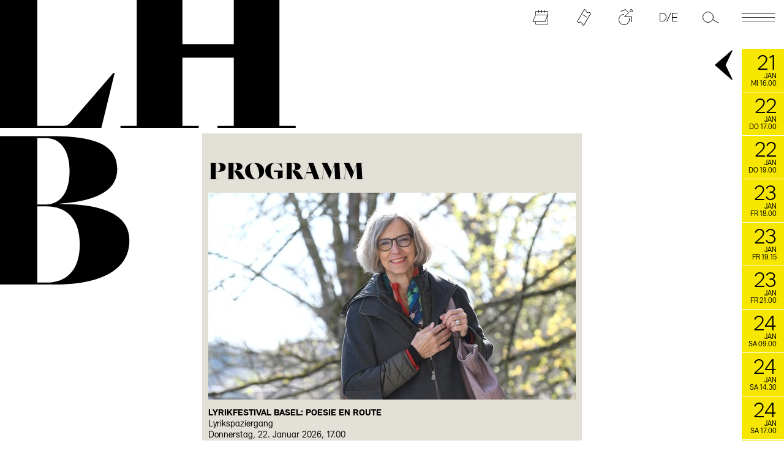

--- FILE ---
content_type: text/html; charset=utf-8
request_url: https://www.literaturhaus-basel.ch/de/programm/programm/?month=11&venue=1654&year=2019&category=999
body_size: 19770
content:
<!DOCTYPE html>
<html class="no-js" lang="de">
<head>
    <meta charset="utf-8">
    <meta http-equiv="X-UA-Compatible" content="IE=edge">
    <title>Programm - Literatur Haus Basel</title>
    <meta name="viewport" content="width=device-width, initial-scale=1">

    <link rel="apple-touch-icon" sizes="180x180" href="/static/li/fav/apple-touch-icon.027aadf360ee.png">
    <link rel="icon" type="image/png" sizes="32x32" href="/static/li/fav/favicon-32x32.052888a2e6f4.png">
    <link rel="icon" type="image/png" sizes="16x16" href="/static/li/fav/favicon-16x16.5d6596aea68f.png">
    <link rel="manifest" href="/static/li/fav/site.399f8a7ef891.webmanifest">
    <link rel="mask-icon" href="/static/li/fav/favicon.adac3cb200b5.svg" color="#000000">
    <link rel="shortcut icon" href="/static/li/fav/favicon.5e52cddd06ec.ico" sizes="any">
    <meta name="msapplication-TileColor" content="#7ee5e2">
    <meta name="msapplication-config" content="/static/li/fav/browserconfig.2439182d1e29.xml">
    <meta name="theme-color" content="#ffffff">
    <link rel="icon" href="/static/li/img/favicon.adac3cb200b5.svg" type="image/svg+xml" />

    <meta property="og:title" content="Programm">
    <meta property="og:type" content="website">
    <meta property="og:url" content="http://www.literaturhaus-basel.ch/de/programm/programm/">
    <meta property="og:description" content=" …">
    
    

    <link rel="stylesheet" href="/static/plyr.56d09071421d.css" />

    
<style>
@charset "UTF-8";
:root {
  --primary: #f7e700;
  --primary-light: #fff453;
  --gray: #e3e0d8;
  --beige: #b4ab9e;
  --green: #89ccca;
  --blue: #89b4e1;
  --mustard: #c9b523;
  --army: #709862;
  --yellow: #f7e700;
  --title: 3.5em;
  --text: 2em;
  --textbig: 2.4em;
  --textsmall: 1.5em;
  --small-space: 1em;
  --space: calc(var(--small-space) * 3);
  --big-space: calc(var(--space) * 2);
  --plyr-audio-control-color: #fff;
  --plyr-color-main: var(--primary);
  --plyr-audio-controls-background: rgba(0,0,0, 0.3); }

.plyr__control--overlaid {
  padding: 10px 15px; }

.plyr__control--overlaid,
.plyr--video .plyr__control--overlaid:hover {
  background-color: #000; }

.plyr__control--overlaid svg {
  width: 15px;
  height: 25px; }

@font-face {
  font-family: SangBleu;
  font-display: swap;
  src: url("/static/li/fonts/SangBleuEmpire-Black-WebXL.9ab2dfb14ae0.woff2") format("woff2"), url(/static/li/fonts/SangBleuEmpire-Black-WebXL.8395ea061e06.woff) format("woff"); }

@font-face {
  font-family: Relevant;
  font-display: swap;
  src: url("/static/li/fonts/Relevant-Normal.1c37b6932779.woff2") format("woff2"), url(/static/li/fonts/Relevant-Normal.eb4f41ed7e2b.woff) format("woff"); }

@font-face {
  font-family: RelevantBlack;
  font-display: swap;
  src: url("/static/li/fonts/Relevant-Black.18e906939aa3.woff2") format("woff2"), url(/static/li/fonts/Relevant-Black.70acbff8c79b.woff) format("woff"); }

@font-face {
  font-family: RelevantLight;
  font-display: swap;
  src: url("/static/li/fonts/Relevant-Light.a57d675a1436.woff2") format("woff2"), url(/static/li/fonts/Relevant-Light.12b4eb00c9bc.woff) format("woff"); }

* {
  margin: 0;
  padding: 0;
  border: 0 none;
  outline: 0 none;
  -webkit-tap-highlight-color: rgba(0, 0, 0, 0); }

body {
  font-family: Relevant, sans-serif;
  text-align: left;
  font-size: 62.5%;
  /* 1em = 10px , 1.4em = 14px */
  color: #000;
  -webkit-font-smoothing: antialiased;
  -moz-osx-font-smoothing: grayscale; }

a {
  text-decoration: none;
  color: inherit; }

em {
  font-style: inherit; }

main,
article,
nav,
aside {
  display: block; }

h1, h2, h3 {
  font-family: SangBleu, serif;
  font-weight: normal;
  text-transform: uppercase;
  font-size: var(--title); }

h1 {
  line-height: 1em; }

#content h1 {
  padding-top: 1em;
  padding-bottom: 0.5em; }

h2, h3 {
  font-family: RelevantBlack, sans-serif;
  font-size: var(--text); }

strong, b {
  font-family: RelevantBlack, sans-serif;
  font-weight: normal;
  text-transform: uppercase;
  font-size: 0.9em; }

p, pre,
.block-text li {
  font-size: var(--text); }

pre {
  font-family: inherit; }

.block-text p,
.block-text li:last-child {
  padding-bottom: 0.5em; }

.block-text p:last-child {
  padding-bottom: 0; }

.block-text li {
  margin-left: 1em; }

.big {
  font-size: var(--textbig); }

.small,
.block-smalltext > *,
figcaption {
  font-size: var(--textsmall); }

#content .small {
  width: 70%; }

small {
  font-size: 1em; }

.block-text p a,
.block-text li a,
.block-smalltext p a {
  text-decoration: underline;
  text-underline-offset: 0.2em; }

input, button, select, textarea {
  font-family: inherit;
  font-size: inherit;
  color: inherit;
  /* for i0S */
  border-radius: 0;
  -webkit-appearance: none; }

input {
  background: transparent;
  border: 0 none;
  border-bottom: 1px solid #fff; }

input[type="submit"] {
  cursor: pointer;
  border: 1px solid #fff;
  padding: 0.2em 2em 0.2em 1em;
  background: url("/static/li/img/angle-right-white.svg") calc(100% - 0.8em) center no-repeat; }

img[data-preview] {
  background: center no-repeat #888;
  background-size: cover; }

figure {
  padding-bottom: var(--small-space); }

figcaption {
  padding-top: 0.3em; }

figcaption i {
  font-style: normal; }

figcaption small:before {
  content: '© '; }

article header,
article [class^="block"],
article .participants {
  padding-bottom: var(--big-space); }

article .block-image {
  padding-bottom: 0; }

footer .block-text,
footer .block-smalltext,
footer .block-gallery {
  padding-bottom: var(--space); }

.nav ul,
ul.nav {
  list-style: none; }

footer .block-smalltext:last-child p:last-child {
  line-height: 1.8em; }

footer .block-smalltext:last-child p:last-child a {
  margin-right: 1em; }

main p a,
footer p a {
  background: left center no-repeat linear-gradient(0deg, var(--primary) 0%, var(--primary) 100%);
  background-size: 0 50%;
  transition: background-size 0.7s cubic-bezier(0.65, 0.05, 0.36, 1); }

main p a:hover,
main p a:focus,
footer p a:hover,
footer p a:focus {
  background-size: 100% 50%; }

.button {
  display: inline-block;
  border: 1px solid #000;
  padding: 0.5em 3em 0.5em 1em;
  position: relative;
  background-clip: content-box; }

.button:after {
  content: '';
  position: absolute;
  right: -2em;
  top: 0;
  width: 2em;
  height: 100%;
  background: url("/static/li/img/angle-right.8b2ed9dab0df.svg") center no-repeat; }

.skip-to-content-link {
  font-size: var(--text);
  background: #000;
  color: #fff;
  left: 50%;
  padding: 8px;
  position: absolute;
  transform: translateX(-50%) translateY(-100%);
  transition: transform 0.3s, opacity 0.3s;
  opacity: 0;
  z-index: 30; }

.skip-to-content-link:focus {
  opacity: 1;
  transform: translateX(-50%) translateY(0%); }

body.curtain {
  height: 100%;
  overflow: hidden; }

#curtain {
  position: fixed;
  top: -100vh;
  width: 100%;
  height: 100%;
  display: grid;
  grid-template-rows: 1fr auto;
  overflow: hidden;
  z-index: 20;
  background-color: #333;
  transition: top 1s;
  cursor: pointer; }

.curtain #curtain {
  top: 0; }

#curtain .pict {
  z-index: -1;
  content: '';
  display: flex;
  justify-content: center;
  position: absolute;
  width: 100%;
  height: 100vh;
  /* filter: blur(1em); */
  transform: scale(1.05); }

#curtain .pict img {
  width: 100vw;
  height: 100%;
  object-fit: cover; }

#headmarquee {
  width: 100%;
  overflow: hidden;
  margin-top: -3vh; }

#headmarquee p {
  font-family: SangBleu, serif;
  text-transform: uppercase;
  font-size: 22vh;
  line-height: 18vh; }

#footermarquee {
  background-color: var(--primary);
  padding: 0.5em; }

.marquee {
  white-space: nowrap; }

.marquee * {
  animation: marquee var(--duration, 20s) linear infinite;
  white-space: nowrap;
  min-width: 100vw;
  display: inline-block; }

@keyframes marquee {
  0% {
    transform: translateX(0); }
  100% {
    transform: translateX(-100%); } }

.logo {
  position: fixed;
  top: -2.5vw;
  left: -4vw;
  font-family: SangBleu, serif;
  font-size: 25vw;
  line-height: 20vw;
  pointer-events: none; }

#logo-B {
  z-index: -1; }

#logo-link {
  position: fixed;
  top: 0;
  left: 0;
  display: block;
  width: 36vw;
  height: 16vw;
  text-indent: -100em; }

#iconnav {
  position: fixed;
  top: 0;
  right: 0;
  width: 100%;
  text-align: right;
  z-index: 20;
  pointer-events: none; }

#iconnav:after {
  content: '';
  position: absolute;
  top: 0;
  left: 0;
  height: 8em;
  width: 100%;
  background: #000;
  transform: translateY(-100%);
  transition: transform 0.2s linear;
  transition-delay: 0.3s; }

#iconnav.open:after {
  transition-delay: 0s;
  transform: translateY(0); }

#iconnav > li {
  display: inline-block;
  margin-right: 3em; }

#iconnav .navicon,
#iconnav .navpane {
  pointer-events: initial; }

#iconnav > li:last-child {
  margin-right: 1.5em; }

.navicon {
  display: block;
  position: relative;
  top: 10px;
  transform: translateY(-36px);
  transition: transform 0.3s ease-in-out, opacity 0.4s ease-in-out;
  z-index: 5; }

@keyframes shake {
  0%, 100% {
    transform: rotateZ(0); }
  10%, 60% {
    transform: rotateZ(-10deg); }
  30%, 90% {
    transform: rotateZ(10deg); }
  60% {
    transform: rotateZ(-10deg); } }

.navicon:focus svg,
.navicon:focus-within svg {
  animation: shake 0.6s; }

.navicon:hover {
  transform: translateY(-30px); }

.navicon * {
  display: block; }

.navicon em {
  width: 36px;
  height: 36px;
  overflow: hidden;
  background: no-repeat center url('data:image/svg+xml;charset=UTF-8,<svg xmlns="http://www.w3.org/2000/svg" viewBox="0 0 36 36"><path stroke="%23f7e700" d="M 14 14 l 8 8 M 14 22 L 22 14"/></svg>') transparent;
  text-indent: 99em;
  white-space: pre;
  margin: 6px auto -6px auto;
  transition: transform 0.3s, opacity 0.3s;
  opacity: 0; }

.navicon em:hover {
  transform: rotateZ(-90deg); }

.active .navicon em {
  opacity: 1; }

.iconstroke {
  fill: none;
  stroke-width: 1;
  stroke: black;
  transition: stroke 0.6s; }

.iconstroke.thin {
  stroke-width: 0.8; }

.open .iconstroke {
  stroke: #fff; }

.active .iconstroke {
  /* stroke-width: 1.6; */ }

.iconfill {
  fill: #000;
  stroke-width: 0;
  transition: fill 0.6s; }

.open .iconfill {
  fill: #fff; }

.navpane {
  position: absolute;
  top: 0;
  left: 0;
  padding: 8em 0 var(--space) var(--big-space);
  width: 100vw;
  max-height: 100vh;
  overflow: auto;
  box-sizing: border-box;
  color: #fff;
  background-color: #000;
  text-align: left;
  transform: translateY(-100%);
  transition: transform 0.6s ease-out; }

.active .navicon {
  transform: translateY(-10px) !important; }

.active .navpane {
  transform: translateY(0); }

.navpane h2 {
  font-size: calc(var(--text) * 0.9); }

.list2col > li {
  display: grid;
  grid-template-columns: 15em 1fr;
  padding-bottom: 2.5em; }

.list2col ul li {
  border-bottom: 1px solid #fff; }

.list2col > li:last-child {
  padding-bottom: 0; }

.list2col a {
  display: block;
  padding-top: 2px;
  transition: background-color 0.3s, padding-left 0.3s; }

#agenda-pane ul a,
#related-agenda ul a {
  display: grid;
  grid-template-columns: 10em 1fr; }

.list2col ul a:hover,
.list2col ul a:focus {
  padding-left: 0.3em;
  background-color: var(--beige); }

.list2col a div > * {
  display: inline; }

.list2col h2 {
  padding-right: 0.5em; }

#lang-pane.list2col > li {
  grid-template-columns: 25em 1fr; }

#lang-pane .lang-na,
#lang-pane.na li {
  display: none; }

#lang-pane.na .lang-na {
  display: grid; }

.navpane.text > * {
  display: none; }

.navpane.text .block-text {
  display: grid;
  grid-template-columns: 25em 1fr;
  padding-bottom: 2.5em; }

.navpane.text .block-text:last-of-type {
  padding-bottom: 0; }

/* .navpane.text h2, */
.navpane.text h3 {
  grid-column: 1;
  font-family: Relevant, sans-serif;
  text-transform: none; }

.navpane.text .block-text p {
  grid-column: 2;
  padding-right: 250px;
  border-bottom: 1px solid #fff;
  padding-bottom: 0.3em;
  margin-bottom: 1em; }

.navpane.text .block-text p a {
  color: var(--primary);
  text-decoration: none; }

.navpane.text .block-text p:last-child {
  margin-bottom: 0; }

#search-pane p {
  display: grid;
  grid-template-columns: 1fr min-content;
  grid-gap: var(--small-space); }

#searchform label {
  display: none; }

#searchinput {
  min-width: 120px; }

.socialmedia {
  text-align: right;
  padding: var(--space) var(--big-space) 0 0; }

.navpane.text .socialmedia {
  display: block; }

#iconnav .socialmedia a {
  display: inline-block;
  text-transform: uppercase;
  text-decoration: underline;
  text-underline-offset: 0.2em;
  margin-left: var(--space); }

#main {
  padding-top: 17vw;
  text-align: center;
  position: relative; }

.contcol {
  text-align: left;
  margin: 0 auto;
  padding: var(--small-space);
  padding-bottom: var(--big-space);
  max-width: 60em;
  transition: transform 0.6s; }

#content {
  background-color: var(--gray); }

.events-out .contcol {
  transform: translateX(var(--xoffset)); }

#content.course {
  background-color: var(--green); }

#button {
  left: calc(50vw - 53em);
  top: 37em;
  width: 25em;
  height: 25em; }

.hole {
  position: absolute;
  padding: 4em;
  padding-right: 3em;
  box-sizing: border-box;
  border-radius: 50em;
  text-align: left;
  align-items: center;
  display: flex;
  box-shadow: inset 1.5em 1.5em 1.5em rgba(0, 0, 0, 0.8);
  transition: box-shadow 0.3s ease-out;
  z-index: 1; }

.hole:hover {
  box-shadow: inset 0.5em 0.5em 0.5em rgba(0, 0, 0, 0.4) !important; }

.hole.event {
  background-color: var(--beige); }

.hole.course {
  background-color: var(--blue); }

.hole.other {
  background-color: var(--yellow); }

.hole aside {
  hyphens: auto;
  font-size: 0.9em; }

#events {
  position: fixed;
  right: 0;
  top: 8em;
  max-height: calc(100vh - 8em);
  width: 55.5em;
  transition: transform 0.6s;
  transform: translateX(36.3em);
  z-index: 1; }

.scrolly {
  max-height: calc(100vh - 8em);
  overflow-y: scroll;
  -webkit-overflow-scrolling: touch;
  overflow-x: hidden;
  padding: 0;
  box-sizing: border-box; }

.events-out #events {
  transform: translateX(0); }

#eventToggle {
  position: fixed;
  display: block;
  font-size: 10px;
  left: 60px;
  top: -28px;
  width: 70px;
  cursor: pointer;
  fill: #000;
  transition: transform 0.6s; }

#eventToggle svg {
  width: 70px; }

.events-out #eventToggle {
  transform: scaleX(-1); }

#events article {
  position: relative;
  left: 12.3em;
  display: grid;
  grid-template-columns: 7em 1fr 12.3em;
  border-bottom: 1px solid #fff;
  background-color: var(--primary);
  transition: background-color 0.3s, left 0.6s; }

.events-out #events article:hover,
.events-out #events article:focus {
  left: 0;
  background-color: var(--primary-light); }

#events time {
  text-align: right;
  display: block;
  box-sizing: border-box;
  width: 70px;
  height: 70px;
  line-height: 1em;
  padding: 1em 1.1em 0 0;
  font-size: 1.2em;
  text-transform: uppercase;
  cursor: pointer; }

.events-out #events time {
  cursor: default; }

#events time em {
  font-family: RelevantLight, sans-serif;
  font-size: 3em;
  line-height: 0.75em; }

#events article div {
  padding: 1em 2em 0.5em 0; }

/* Proposal: force only three line text */
#events article div {
  overflow: hidden;
  height: 50px; }

#events figure {
  padding-bottom: 0; }

#events figure,
#events img {
  display: block; }

#related-agenda {
  background-color: #000;
  color: #fff;
  padding: var(--space) 0 var(--space) var(--big-space);
  text-align: left; }

#related-agenda,
#related-agenda ul {
  list-style: none; }

.contcol img {
  width: 100%;
  height: auto; }

.block-events a {
  display: block;
  padding-bottom: var(--small-space);
  position: relative; }

.block-events .hole,
.block-event .hole {
  width: 12em;
  height: 12em;
  padding: 2em;
  right: -3em;
  top: 10%;
  box-shadow: inset 1em 1em 1em rgba(0, 0, 0, 0.8); }

#content .hole .small {
  width: 100%;
  text-align: center;
  -webkit-hyphens: auto;
  hyphens: auto; }

.block-event {
  position: relative; }

.ticket2 {
  margin-top: var(--small-space); }

.map-detail {
  height: 388px;
  margin-bottom: var(--small-space); }

footer > .contcol {
  background: #fff; }

.block-gallery ul {
  list-style: none;
  display: grid;
  grid-template-columns: repeat(4, 1fr);
  grid-gap: 0 10px; }

.block-gallery li a,
.block-gallery li img {
  display: block; }

.block-gallery li {
  display: flex;
  align-items: center; }

.searchresults {
  list-style: none; }

.searchresults li {
  padding-bottom: var(--space); }

iframe {
  max-width: 100% !important; }

@media (max-width: 1290px) {
  .navpane.text .block-text p {
    padding-right: var(--big-space); } }

#notlandscape {
  display: none;
  position: fixed;
  width: 100%;
  height: 100vh;
  background: #000;
  color: #fff;
  top: 0;
  left: 0;
  z-index: 1; }

@media (max-width: 1000px) and (min-width: 600px) and (orientation: landscape) and (hover: none) {
  #notlandscape {
    display: flex;
    align-items: center;
    justify-content: center; } }

#newsletter {
  background: #000;
  color: #FFF;
  padding: var(--small-space) 0;
  margin: var(--big-space) 0; }

#newsletter .contcol {
  padding-bottom: var(--space); }

#rmOrganism .hidden {
  display: none !important; }

#rmOrganism {
  font-size: var(--textsmall); }

.rmBase__section {
  padding-top: 1.5em; }

.rmBase__compError {
  color: #F78;
  margin-top: 0.5em; }

.rmBase__el--input {
  display: grid;
  grid-template-columns: 8em 1fr;
  margin-top: 0.8em; }

#rmOrganism input::placeholder {
  opacity: 0; }

#rmOrganism input[type="text"] {
  width: 100%; }

.vFormCheckbox {
  display: grid;
  grid-template-columns: 0 1.5em 1fr;
  cursor: pointer;
  margin-top: 0.5em; }

.vFormCheckbox__indicator {
  display: inline-block;
  width: 14px;
  height: 14px;
  border: 1px solid #fff;
  margin-top: 0;
  box-sizing: border-box;
  position: relative; }

.vFormCheckbox__indicator:after {
  content: '';
  display: block;
  width: 7px;
  height: 3px;
  left: 2px;
  top: 2px;
  position: relative;
  border-left: 1.8px solid #000;
  border-bottom: 1.8px solid #000;
  transform: rotateZ(-45deg);
  transition: border-color 0.3s; }

.vFormCheckbox:hover .vFormCheckbox__indicator:after {
  border-color: #888; }

.vFormCheckbox input:checked + .vFormCheckbox__indicator:after {
  border-color: #FFF; }

#rmOrganism button {
  background-color: transparent;
  text-transform: uppercase;
  text-decoration: underline;
  text-underline-offset: 0.3em;
  position: relative;
  padding: 0.8em 3em;
  margin-bottom: var(--small-space);
  cursor: pointer; }

@keyframes fly {
  0%, 100% {
    animation-timing-function: cubic-bezier(0, 0.5, 1, 0.5);
    left: -3px;
    top: -2px; }
  25% {
    left: 1px;
    top: -1px; }
  50% {
    animation-timing-function: cubic-bezier(0, 0.5, 1, 0.5);
    left: 3px;
    top: 2px; }
  75% {
    left: -1px;
    top: 1px; } }

#rmOrganism button:after {
  content: '';
  display: block;
  width: 36px;
  height: 36px;
  position: absolute;
  left: 0;
  top: 0;
  background: center no-repeat url("/static/li/img/plane-white.abdd44708bae.svg");
  transition-property: opacity, transform;
  transition-timing-function: cubic-bezier(0.65, -0.43, 0.35, 0.46);
  transition-duration: 0.4s;
  animation: fly 2s infinite; }

#rmOrganism button:hover:after {
  opacity: 0;
  transition-duration: 0.8s;
  transform: scale(0.5) translate(10em, -8em); }

@media (max-width: 1010px) {
  :root {
    --space: 2em; }
  .contcol {
    max-width: 50em; }
  #button {
    left: -2em; } }

@media (max-width: 860px) {
  #main {
    padding-top: 31vw; } }

@media (max-width: 780px) {
  .navicon,
  .navicon:hover {
    opacity: 0.5;
    transform: translateY(-12em); }
  .navicon[href="#seiten-pane"] {
    opacity: 1;
    transform: translateY(-36px); }
  .open .navicon {
    opacity: 1;
    transform: translateY(-36px); }
  .logo {
    font-size: 32vw;
    line-height: 25.5vw; }
  #logo-link {
    width: 48vw;
    height: 22vw; }
  #events {
    top: 22.5vw; }
  #events,
  .scrolly {
    max-height: calc(100vh - 22.5vw); }
  #main {
    padding-top: 40vw; }
  .navpane,
  .scrolly {
    padding-bottom: 11em; }
  #button {
    display: none; } }

@media (max-width: 760px) {
  :root {
    --space: 1em; }
  .navpane.text .block-text,
  .list2col > li,
  #lang-pane.list2col > li {
    grid-template-columns: 1fr; }
  .navpane.text .block-text p {
    grid-column: 1; }
  .navpane.text .block-text > *:first-child,
  .list2col > li > *:first-child,
  .navpane.text h2,
  .navpane.text h3 {
    padding-bottom: calc(var(--small-space) / 2); }
  h1 {
    -webkit-hyphens: auto;
    hyphens: auto; }
  #footermarquee {
    padding: 0.2em 0.5em 0 0.5em;
    font-size: 0.8em; } }

@media (max-width: 660px) {
  body {
    --xoffset: -100% !important; }
  #main {
    padding-top: 48.4vw; }
  .contcol {
    max-width: calc(100vw - 2 * var(--small-space) - 72px);
    margin-left: 0; }
  #main {
    text-align: left; }
  #events {
    top: 48.4vw;
    width: 100%;
    transform: translateX(calc(100% - 70px)); }
  #events,
  .scrolly {
    max-height: calc(100vh - 48.4vw); }
  #eventToggle {
    left: 0;
    top: -9em; }
  #events article {
    left: 0;
    grid-template-columns: 7em 1fr 0; }
  #events figure {
    display: none; }
  #eventToggle {
    transition: transform 0.3s, left 0.3s; }
  .events-out #eventToggle {
    left: 20vw; }
  #iconnav > li {
    margin-right: 0; }
  #iconnav {
    display: flex;
    justify-content: space-between;
    padding-left: var(--big-space);
    box-sizing: border-box; }
  p {
    -webkit-hyphens: auto;
    hyphens: auto; } }

@media (max-width: 470px) {
  #content .small {
    width: auto; } }

</style>


    
    <script src="/static/htmx.min.e992edf94827.js" defer></script> 
    <script src="/static/plyr.f21509ccac90.js" defer></script>
    
    <!-- Google tag (gtag.js) GA4 -->
    <script async src="https://www.googletagmanager.com/gtag/js?id=G-SCFXK8KHR0"></script>
    <script>
      window.dataLayer = window.dataLayer || [];
      function gtag(){dataLayer.push(arguments);}
      gtag('js', new Date());
      // ga('send', 'pageview'); // not needed in GA4?
      gtag('config', 'G-SCFXK8KHR0');
    </script>
    
    <script src="/static/li/js/app.f0acd0a89363.js" defer></script>
</head>
<body hx-boost="true" hx-target="#main" hx-swap="show:window:top">
    <a class="skip-to-content-link" href="#main">
        Navigation überspringen
    </a>

    
<ul id="iconnav" class="nav">
<li>
    <a class="navicon" aria-controls="agenda-pane" aria-expanded="false" href="#agenda-pane" onclick="toggleNav(event, this)" title="Agenda auf- oder zuklappen">
        <em>Agenda</em>
        <svg version="1.1"
                id="agenda-svg"
                x="0px"
                y="0px"
                viewBox="0 0 36 36"
                width="36"
                height="36"
                xmlns="http://www.w3.org/2000/svg">
            <g class="iconstroke thin">
            <polyline points="8.5 26 8.5 29.5 28.5 29.5 28.5 8.5 8.5 8.5 8.5 14.5"/>
            <line x1="13.5" y1="6" x2="13.5" y2="11"/>
            <line x1="18.5" y1="6" x2="18.5" y2="11"/>
            <line x1="23.521" y1="6" x2="23.5" y2="11"/>
            <polygon points="8.5 14.5 4 25.5 24 25.5 28 14.5"/>
            </g>
        </svg>
    </a>
    <nav class="navpane">
        <ul id="agenda-pane" class="list2col">
            
                
                    
                <li>
                    <p>
                        Januar
                    </p>
                    <ul role="menu">
                    
                    <li role="menuitem">
                        <a href="/de/veranstaltung/2025_schreibcafe/">
                            <p>
                                <time datetime="2026-01-21 16:00">21.01.</time>
                            </p>
                            <div>
                                <h2>Schreibcafé</h2>
                                <p>Kunst und Kümmern</p>
                            </div>
                        </a>
                    </li>
                    
            
                
                    <li role="menuitem">
                        <a href="/de/veranstaltung/2026_22-internationales-lyrikfestival-basel/">
                            <p>
                                <time datetime="2026-01-22 17:00">22.01.</time>
                            </p>
                            <div>
                                <h2>Lyrikfestival Basel: Poesie en route</h2>
                                <p>Lyrikspaziergang</p>
                            </div>
                        </a>
                    </li>
                    
            
                
                    <li role="menuitem">
                        <a href="/de/veranstaltung/2026_22-internationales-lyrikfestival-basel-prasentation-schulerinnen-workshop/">
                            <p>
                                <time datetime="2026-01-22 19:00">22.01.</time>
                            </p>
                            <div>
                                <h2>Lyrikfestival Basel: Präsentation Schüler*innen-Workshop</h2>
                                <p>Buchstabenblüten, Netze aus Wörtern und Sätze ins Unendliche</p>
                            </div>
                        </a>
                    </li>
                    
            
                
                    <li role="menuitem">
                        <a href="/de/veranstaltung/2026_22-internationales-lyrikfestival-basel-volha-hapeyeva/">
                            <p>
                                <time datetime="2026-01-23 18:00">23.01.</time>
                            </p>
                            <div>
                                <h2>Lyrikfestival Basel: Volha Hapeyeva</h2>
                                <p>Lesung und Gespräch</p>
                            </div>
                        </a>
                    </li>
                    
            
                
                    <li role="menuitem">
                        <a href="/de/veranstaltung/2026_22-internationales-lyrikfestival-basel-nathalie-schmid/">
                            <p>
                                <time datetime="2026-01-23 19:15">23.01.</time>
                            </p>
                            <div>
                                <h2>Lyrikfestival Basel: Nathalie Schmid</h2>
                                <p>Begegnung I</p>
                            </div>
                        </a>
                    </li>
                    
            
                
                    <li role="menuitem">
                        <a href="/de/veranstaltung/2026_22-internationales-lyrikfestival-basel-late-night-variete/">
                            <p>
                                <time datetime="2026-01-23 21:00">23.01.</time>
                            </p>
                            <div>
                                <h2>Lyrikfestival Basel: Late Night Varieté</h2>
                                <p>Lyrik interdisziplinär</p>
                            </div>
                        </a>
                    </li>
                    
            
                
                    <li role="menuitem">
                        <a href="/de/veranstaltung/2026_22-internationales-lyrikfestival-basel-lyrikworkshop/">
                            <p>
                                <time datetime="2026-01-24 09:00">24.01.</time>
                            </p>
                            <div>
                                <h2>Lyrikfestival Basel: Lyrikworkshop</h2>
                                <p>War da was?</p>
                            </div>
                        </a>
                    </li>
                    
            
                
                    <li role="menuitem">
                        <a href="/de/veranstaltung/2025_22-internationales-lyrikfestival-basel-michael-spyra-und-esther-kinsky/">
                            <p>
                                <time datetime="2026-01-24 14:30">24.01.</time>
                            </p>
                            <div>
                                <h2>Lyrikfestival Basel: Michael Spyra und Esther Kinsky</h2>
                                <p>Begegnungen II</p>
                            </div>
                        </a>
                    </li>
                    
            
                
                    <li role="menuitem">
                        <a href="/de/veranstaltung/2026_22-internationales-lyrikfestival-basel-lyrik-im-au-bouquet/">
                            <p>
                                <time datetime="2026-01-24 17:00">24.01.</time>
                            </p>
                            <div>
                                <h2>Lyrikfestival Basel: Lyrik im Au Bouquet</h2>
                                <p>Die Lyrikgruppe stellt sich vor</p>
                            </div>
                        </a>
                    </li>
                    
            
                
                    <li role="menuitem">
                        <a href="/de/veranstaltung/2026_-22-internationales-lyrikfestival-basel-lyrikpreis/">
                            <p>
                                <time datetime="2026-01-24 19:00">24.01.</time>
                            </p>
                            <div>
                                <h2>Lyrikfestival Basel: Barbara Hundegger</h2>
                                <p>Verleihung des Basler Lyrikpreises 2026</p>
                            </div>
                        </a>
                    </li>
                    
            
                
                    <li role="menuitem">
                        <a href="/de/veranstaltung/2026_22-internationales-lyrikfestival-basel-jens-friebe/">
                            <p>
                                <time datetime="2026-01-24 21:00">24.01.</time>
                            </p>
                            <div>
                                <h2>Lyrikfestival Basel: Jens Friebe</h2>
                                <p>Konzert</p>
                            </div>
                        </a>
                    </li>
                    
            
                
                    <li role="menuitem">
                        <a href="/de/veranstaltung/2026_-22-internationales-lyrikfestival-basel-podium/">
                            <p>
                                <time datetime="2026-01-25 11:30">25.01.</time>
                            </p>
                            <div>
                                <h2>Lyrikfestival Basel: Podium</h2>
                                <p>Von Schiefer und Meteorit, von Basalt bis Granit – eine lyrische Spurensuche</p>
                            </div>
                        </a>
                    </li>
                    
            
                
                    <li role="menuitem">
                        <a href="/de/veranstaltung/2026_-22-internationales-lyrikfestival-basel-monika-rinck/">
                            <p>
                                <time datetime="2026-01-25 14:00">25.01.</time>
                            </p>
                            <div>
                                <h2>Lyrikfestival Basel: Monika Rinck</h2>
                                <p>Porträt</p>
                            </div>
                        </a>
                    </li>
                    
            
                
                    <li role="menuitem">
                        <a href="/de/veranstaltung/2026_-22-internationales-lyrikfestival-basel-julia-ruegger-und-valerie-katharina-meyer/">
                            <p>
                                <time datetime="2026-01-25 17:00">25.01.</time>
                            </p>
                            <div>
                                <h2>Lyrikfestival Basel: Julia Rüegger und Valerie-Katharina Meyer</h2>
                                <p>Und überlaut die Zikaden. Lyrische Sofalesung</p>
                            </div>
                        </a>
                    </li>
                    
            
                
                    <li role="menuitem">
                        <a href="/de/veranstaltung/2026_daniela-droscher-junge-frau-mit-katze/">
                            <p>
                                <time datetime="2026-01-29 19:00">29.01.</time>
                            </p>
                            <div>
                                <h2>Daniela Dröscher</h2>
                                <p>Junge Frau mit Katze</p>
                            </div>
                        </a>
                    </li>
                    
            
                
                    
                        </ul>
                    </li>
                
                <li>
                    <p>
                        Februar
                    </p>
                    <ul role="menu">
                    
                    <li role="menuitem">
                        <a href="/de/veranstaltung/2026_ilma-rakusa-wo-bleibt-das-licht/">
                            <p>
                                <time datetime="2026-02-03 19:00">03.02.</time>
                            </p>
                            <div>
                                <h2>Ilma Rakusa</h2>
                                <p>Wo bleibt das Licht</p>
                            </div>
                        </a>
                    </li>
                    
            
                
                    <li role="menuitem">
                        <a href="/de/veranstaltung/2026_-theaterplatz-quartier-wanderungen/">
                            <p>
                                <time datetime="2026-02-04 10:30">04.02.</time>
                            </p>
                            <div>
                                <h2>Theaterplatz-Quartier-Wanderung im Februar I</h2>
                                
                            </div>
                        </a>
                    </li>
                    
            
                
                    <li role="menuitem">
                        <a href="/de/veranstaltung/2026_samanta-schweblin-das-gute-ubel/">
                            <p>
                                <time datetime="2026-02-05 19:00">05.02.</time>
                            </p>
                            <div>
                                <h2>Samanta Schweblin</h2>
                                <p>Das gute Übel</p>
                            </div>
                        </a>
                    </li>
                    
            
                
                    <li role="menuitem">
                        <a href="/de/veranstaltung/2026_theaterplatz-quartier-wanderung/">
                            <p>
                                <time datetime="2026-02-07 14:00">07.02.</time>
                            </p>
                            <div>
                                <h2>Theaterplatz-Quartier-Wanderung im Februar II</h2>
                                
                            </div>
                        </a>
                    </li>
                    
            
                
                    <li role="menuitem">
                        <a href="/de/veranstaltung/2026_geschichten-am-sonntag-die-welt-von-wolf-erlbruch/">
                            <p>
                                <time datetime="2026-02-08 15:30">08.02.</time>
                            </p>
                            <div>
                                <h2>Geschichten am Sonntag</h2>
                                <p>Die Welt von Wolf Erlbruch</p>
                            </div>
                        </a>
                    </li>
                    
            
                
                    <li role="menuitem">
                        <a href="/de/veranstaltung/2026_ronya-othmann-ruckkehr-nach-syrien/">
                            <p>
                                <time datetime="2026-02-10 19:00">10.02.</time>
                            </p>
                            <div>
                                <h2>Ronya Othmann</h2>
                                <p>Rückkehr nach Syrien</p>
                            </div>
                        </a>
                    </li>
                    
            
                
                    <li role="menuitem">
                        <a href="/de/veranstaltung/2026_samuel-herzog-lemusa-eine-insel-in-sieben-banden/">
                            <p>
                                <time datetime="2026-02-11 19:00">11.02.</time>
                            </p>
                            <div>
                                <h2>Samuel Herzog</h2>
                                <p>Lemusa. Eine Insel in sieben Bänden.</p>
                            </div>
                        </a>
                    </li>
                    
            
                
                    
                        </ul>
                    </li>
                
                <li>
                    <p>
                        März
                    </p>
                    <ul role="menu">
                    
                    <li role="menuitem">
                        <a href="/de/veranstaltung/2026_theaterplatz-quartier-wanderung-im-marz/">
                            <p>
                                <time datetime="2026-03-04 10:30">04.03.</time>
                            </p>
                            <div>
                                <h2>Theaterplatz-Quartier-Wanderung im März I</h2>
                                
                            </div>
                        </a>
                    </li>
                    
            
                
                    <li role="menuitem">
                        <a href="/de/veranstaltung/2026_jehona-kicaj/">
                            <p>
                                <time datetime="2026-03-04 19:00">04.03.</time>
                            </p>
                            <div>
                                <h2>JEHONA KICAJ</h2>
                                <p>ë</p>
                            </div>
                        </a>
                    </li>
                    
            
                
                    <li role="menuitem">
                        <a href="/de/veranstaltung/2026_basler-finale-u20-poetry-slam/">
                            <p>
                                <time datetime="2026-03-06 20:00">06.03.</time>
                            </p>
                            <div>
                                <h2>BASLER FINALE U20 POETRY SLAM</h2>
                                
                            </div>
                        </a>
                    </li>
                    
            
                
                    <li role="menuitem">
                        <a href="/de/veranstaltung/2026_theaterplatz-quartier-wanderung-im-marz-ii/">
                            <p>
                                <time datetime="2026-03-07 14:00">07.03.</time>
                            </p>
                            <div>
                                <h2>Theaterplatz-Quartier-Wanderung im März II</h2>
                                
                            </div>
                        </a>
                    </li>
                    
            
                
                    <li role="menuitem">
                        <a href="/de/veranstaltung/2026_hebel-wirkungen/">
                            <p>
                                <time datetime="2026-03-11 19:00">11.03.</time>
                            </p>
                            <div>
                                <h2>HEBEL WIRKUNGEN</h2>
                                <p>Mit Gianna Molinari, Ariane Koch & Andreas Lang</p>
                            </div>
                        </a>
                    </li>
                    
            
                
                    <li role="menuitem">
                        <a href="/de/veranstaltung/2026_barbara-bleisch-amp-dominic-roser/">
                            <p>
                                <time datetime="2026-03-12 19:00">12.03.</time>
                            </p>
                            <div>
                                <h2>BARBARA BLEISCH &amp; DOMINIC ROSER</h2>
                                <p>Besser um die Zukunft streiten</p>
                            </div>
                        </a>
                    </li>
                    
            
                
                    <li role="menuitem">
                        <a href="/de/veranstaltung/2026_marko-dinic/">
                            <p>
                                <time datetime="2026-03-17 19:00">17.03.</time>
                            </p>
                            <div>
                                <h2>MARKO DINIĆ</h2>
                                <p>Buch der Gesichter</p>
                            </div>
                        </a>
                    </li>
                    
            
                
                    <li role="menuitem">
                        <a href="/de/veranstaltung/2026_geschichten-am-sonntag/">
                            <p>
                                <time datetime="2026-03-22 15:30">22.03.</time>
                            </p>
                            <div>
                                <h2>GESCHICHTEN AM SONNTAG</h2>
                                <p>Frühling? Konrad!</p>
                            </div>
                        </a>
                    </li>
                    
            
                
                    <li role="menuitem">
                        <a href="/de/veranstaltung/2026_prix-ahmadou-kourouma/">
                            <p>
                                <time datetime="2026-03-23 19:00">23.03.</time>
                            </p>
                            <div>
                                <h2>PRIX AHMADOU KOUROUMA</h2>
                                <p>Gespräch mit dem:der Preisträger:in</p>
                            </div>
                        </a>
                    </li>
                    
            
                
                    <li role="menuitem">
                        <a href="/de/veranstaltung/2026_revolutionare-feministinnen/">
                            <p>
                                <time datetime="2026-03-25 19:00">25.03.</time>
                            </p>
                            <div>
                                <h2>REVOLUTIONÄRE FEMINISTINNEN</h2>
                                <p>Mit Caroline Arni, Marina Galli und Michelle Steinbeck</p>
                            </div>
                        </a>
                    </li>
                    
            
                
                    
                        </ul>
                    </li>
                
                <li>
                    <p>
                        April
                    </p>
                    <ul role="menu">
                    
                    <li role="menuitem">
                        <a href="/de/veranstaltung/2026_theaterplatz-quartier-wanderung-im-april-i/">
                            <p>
                                <time datetime="2026-04-01 10:30">01.04.</time>
                            </p>
                            <div>
                                <h2>Theaterplatz-Quartier-Wanderung im April I</h2>
                                
                            </div>
                        </a>
                    </li>
                    
            
                
                    <li role="menuitem">
                        <a href="/de/veranstaltung/2026_theaterplatz-quartier-wanderung-im-april-ii/">
                            <p>
                                <time datetime="2026-04-04 14:00">04.04.</time>
                            </p>
                            <div>
                                <h2>Theaterplatz-Quartier-Wanderung im April II</h2>
                                
                            </div>
                        </a>
                    </li>
                    
            
                
                    <li role="menuitem">
                        <a href="/de/veranstaltung/2026_leseabend-und-spaziergang/">
                            <p>
                                <time datetime="2026-04-13 18:00">13.04.</time>
                            </p>
                            <div>
                                <h2>Leseabend und Spaziergang</h2>
                                <p>Adelheid Duvanel</p>
                            </div>
                        </a>
                    </li>
                    
            
                
                    
                        </ul>
                    </li>
                
                <li>
                    <p>
                        Mai
                    </p>
                    <ul role="menu">
                    
                    <li role="menuitem">
                        <a href="/de/veranstaltung/2026_theaterplatz-quartier-wanderung-im-mai-i/">
                            <p>
                                <time datetime="2026-05-02 14:00">02.05.</time>
                            </p>
                            <div>
                                <h2>Theaterplatz-Quartier-Wanderung im Mai I</h2>
                                
                            </div>
                        </a>
                    </li>
                    
            
                
                    <li role="menuitem">
                        <a href="/de/veranstaltung/2026_theaterplatz-quartier-wanderung-im-mai-ii/">
                            <p>
                                <time datetime="2026-05-06 10:30">06.05.</time>
                            </p>
                            <div>
                                <h2>Theaterplatz-Quartier-Wanderung im Mai II</h2>
                                
                            </div>
                        </a>
                    </li>
                    
            
                
                    
                        </ul>
                    </li>
                
                <li>
                    <p>
                        November
                    </p>
                    <ul role="menu">
                    
                    <li role="menuitem">
                        <a href="/de/veranstaltung/schreiblust-2026/">
                            <p>
                                <time datetime="2026-11-21 09:30">21.11.</time>
                            </p>
                            <div>
                                <h2>Schreiblust</h2>
                                <p>Schreibwerkstatt mit Gabrielle Alioth</p>
                            </div>
                        </a>
                    </li>
                    
                    </ul>
                </li>
            
            
        </ul>
    <p class="socialmedia small">
    <a href="https://www.facebook.com/LiteraturhausBasel" target="_blank">Facebook</a> 
    <a href="https://www.instagram.com/literaturhausbasel/" target="_blank">Instagram</a> 
</p>
    </nav>
</li>
<li>
    <a class="navicon"  aria-controls="ticket-pane" aria-expanded="false" href="#ticket-pane" onclick="toggleNav(event, this)" title="Ticketinformationen auf- oder zuklappen">
        <em >Tickets</em>
        <svg version="1.1"
             id="seiten-svg"
             x="0px"
             y="0px"
             viewBox="0 0 36 36"
             width="36"
             height="36"
             xmlns="http://www.w3.org/2000/svg">
            <g class="iconstroke">
            <path class="st0"
                  d="M18.1,31.5l11.4-19.8l-3-1.8c-0.7,1.1-2.1,1.2-3.3,0.5c-1.2-0.7-1.8-2.1-1.2-3.2l-3-1.8L7.5,25.3l3,1.8 c0.7-1.1,2.3-1.4,3.5-0.5c1.2,0.7,1.8,2.1,1.2,3.4L18.1,31.5z"/>
            <line class="st0" x1="16.3" y1="14" x2="23.3" y2="18.1"/>
            </g>
        </svg>
    </a>
    <aside class="navpane text" id="ticket-pane">
        <div class="block-text"><h2 data-block-key="17mmu">Tickets</h2><p data-block-key="4qf9b"><a href="https://tickets.literaturhaus-basel.ch/">Hier</a> geht es zum Ticketshop.</p><p data-block-key="aq0md">Preise (sofern nicht anders angegeben): CHF 20.– / 15.– ermässigt für Saaltickets und CHF 10.– / 5.– ermässigt für Livestreams<br/>Ermässigungen gelten für: <a href="/de/ueber-uns/mitglied-werden/">Mitglieder LiteraturBasel</a>, AHV, IV, Student:innen, Auszubildende, Kulturlegi, colourkey, AboCard Bücher Magazin</p><p data-block-key="739p0">Gratis: <a href="https://www.a-d-s.ch/">A*dS-Mitglieder</a>, Personen mit F-, N- oder S-Ausweis, Kinder &amp; Jugendliche bis 18 Jahre, Begleitpersonen von Menschen mit Beeinträchtigung. (Anmeldung unter <a href="mailto:info@literaturhaus-basel.ch">info@literaturhaus-basel.ch</a>, damit wir Ihnen einen Platz reservieren können.)</p><p data-block-key="9pk2f">Die <a href="/de/besuch/tickets/wortreich-karte/">WortReich-Karte</a> für alle unter 30 bietet 13 frei wählbare Literaturhaus-Veranstaltungen für nur CHF 30.–. Erhältlich an der Abendkasse. </p></div>
<div class="block-text"><h2 data-block-key="17mmu">Vorverkauf</h2><p data-block-key="e2rjt">Wir empfehlen Ihnen, den Vorverkauf zu nutzen. Wenn Sie im Vorverkauf ein Ticket kaufen, ist automatisch ein Platz für Sie reserviert.</p><h3 data-block-key="95qrd"></h3><p data-block-key="2hv7"><b>Online</b>: <a href="https://tickets.literaturhaus-basel.ch/">tickets.literaturhaus-basel.ch</a><br/>Bezahlung mit Kreditkarte, PostFinance Pay oder Twint.<br/> Sie erhalten Ihr Ticket als PDF – bitte bringen Sie dieses ausgedruckt oder auf Ihrem Handy zur Abendkasse.</p><h3 data-block-key="7p5n6"></h3><p data-block-key="ae1tm"><b>Vorverkaufsstelle:</b> <a href="http://www.biderundtanner.ch/start">Bider &amp; Tanner, Aeschenvorstadt 2, 4051 Basel</a><br/>Öffnungszeiten: Mo-Sa 09.00–17.00 Uhr<br/> Telefon: +41 (0)61 206 99 96 <br/>E-Mail: <a href="mailto:ticket@biderundtanner.ch">ticket@biderundtanner.ch</a></p><h3 data-block-key="c5fqt"></h3><p data-block-key="58aoq"><b>Reservationen:</b> Sie haben die Möglichkeit, Tickets bei der Vorverkaufsstelle <a href="http://www.biderundtanner.ch/start">Bider &amp; Tanner</a> zu reservieren. Die Tickets müssen bis spätestens 3 Tage vor der Veranstaltung abgeholt werden, ansonsten gilt eine Reservationsszeit von 7 Tagen.</p></div>
        <p class="socialmedia small">
    <a href="https://www.facebook.com/LiteraturhausBasel" target="_blank">Facebook</a> 
    <a href="https://www.instagram.com/literaturhausbasel/" target="_blank">Instagram</a> 
</p>
    </aside>
</li>
<li>
    <a class="navicon"  aria-controls="accessibility-pane" aria-expanded="false" href="#accessibility-pane" onclick="toggleNav(event, this)" title="Barrierefreiheit Informationen auf- oder zuklappen">
        <em>Accessibility</em>
        <svg version="1.1"
             id="seiten-svg"
             x="0px"
             y="0px"
             viewBox="0 0 36 36"
             width="36"
             height="36"
             xmlns="http://www.w3.org/2000/svg">
            <g class="iconstroke">
            <polyline class="st0" points="9.5,8.5 17.5,5.5 22.5,10.5 15.5,17.5 27.5,17.5 27.5,26 "/>
            <circle class="st0" cx="26.5" cy="7.5" r="2"/>
            <path class="st0"
                  d="M15,13.5c-4.7,0-8.5,3.8-8.5,8.5s3.8,8.5,8.5,8.5s8.5-3.8,8.5-8.5c0-0.7-0.1-1.4-0.2-2"/>
            </g>
        </svg>
    </a>
    <aside class="navpane text" id="accessibility-pane">
        <div class="block-text"><p data-block-key="cxeuz">Das Literaturhaus ist rollstuhlgängig. Bitte wenden Sie sich an die Abendkasse oder teilen Sie uns Ihre Ankunftszeit telefonisch (061 261 29 50) oder per Mail (<a href="mailto:info@literaturhaus-basel.ch">info@literaturhaus-basel.ch</a>) mit, damit wir Sie empfangen und Ihnen den Weg zum rollstuhlgängigen Seiteneingang zeigen können.</p></div>
<div class="block-text"><p data-block-key="09i80">Sie möchten eine Veranstaltung im Literaturhaus besuchen und brauchen Unterstützung? Kein Problem! Das Literaturhaus Basel ist Teil des Projekts <a href="https://www.kulturplus1.ch/">KulturPLUS1</a>. Das Literaturhaus Basel bietet die PLUS1 Eintrittskarte an. Bei Reservation einer solchen Karte organisieren wir Ihnen eine:n Kulturbegleiter:in, die:der Sie an den Kulturanlass begleitet und wo nötig unterstützt. Dafür brauchen wir einen Vorlauf von 1 Woche vor Veranstaltungsbeginn. Interessiert? Dann rufen Sie uns an oder schreiben uns eine Mail: 061 261 29 50 oder <a href="mailto:info@literaturhaus-basel.ch">info@literaturhaus-basel.ch</a>. Wir freuen uns!</p></div>
<div class="block-text"><p data-block-key="kfnm1">Der Literaturhaus-Saal ist ausserdem mit einer induktiven Höranlage ausgestattet. Für eine Induktionsschleife melden Sie sich bitte an der Abendkasse.</p></div>
        <p class="socialmedia small">
    <a href="https://www.facebook.com/LiteraturhausBasel" target="_blank">Facebook</a> 
    <a href="https://www.instagram.com/literaturhausbasel/" target="_blank">Instagram</a> 
</p>
    </aside>
</li>
<li>
    <a class="navicon"  aria-controls="lang-pane" aria-expanded="false" href="#lang-pane" onclick="toggleNav(event, this)" title="Sprachwahl auf- oder zuklappen">
        <em>Sprachwahl</em>
        <svg version="1.1"
             id="seiten-svg"
             x="0px"
             y="0px"
             viewBox="0 0 36 36"
             width="36"
             height="36"
             xmlns="http://www.w3.org/2000/svg">
            <g class="iconstroke">
            <path class="st0"
                  d="M9,24.5H4.5v-13H9c3.1,0,5.5,2.5,5.5,5.5v2C14.5,22,12,24.5,9,24.5z"/>
            <polyline class="st0" points="33,11.5 24.5,11.5 24.5,24.5 33,24.5 "/>
            <line class="st0" x1="32" y1="18.5" x2="24.5" y2="18.5"/>
            <line class="st0" x1="22.5" y1="10.5" x2="15.5" y2="25.5"/>
            </g>
        </svg>
    </a>
    <div class="navpane">
        <ul id="lang-pane" class="list2col" hx-boost="false">
            
            
                
                    
                    
                        
                    
                
                    
                    
                        
                            
                                
                                
<li>
    <p>
        <a class="link-en"
        href="/en/program/program/"
        rel="alternate"
        hreflang="en">
            English
        </a>
        <aside>
            <p>
                Welcome to the Literaturhaus Basel. We are pleased to present international guests, intercultural formats as well as transnational projects.
            </p>
            <p> 
                
                    Please note that the purely German-language events are not translated.<br>
                    <a class="link-en" href="/en/program/program/">Click <u>here</u> for the English-language website.</a>
                
            </p>
        </aside>
    </p>
</li>
                            
                        
                    
                
            
            <li class="lang-na">
                <p>Englisch</p>
                <aside>
                    <p>Sorry, this page has not been translated yet.</p>
                </aside>
            </li>
        </ul>
        <p class="socialmedia small">
    <a href="https://www.facebook.com/LiteraturhausBasel" target="_blank">Facebook</a> 
    <a href="https://www.instagram.com/literaturhausbasel/" target="_blank">Instagram</a> 
</p>
    </div>
</li>
<li>
    <a class="navicon"  aria-controls="search-pane" aria-expanded="false" href="#search-pane" title="Suche auf- oder zuklappen" onclick="toggleNav(event, this); document.getElementById('searchinput').focus(); document.getElementById('searchinput').select();">
        <em>Suche</em>
        <svg version="1.1"
             id="seiten-svg"
             x="0px"
             y="0px"
             viewBox="0 0 36 36"
             width="36"
             height="36"
             xmlns="http://www.w3.org/2000/svg">
            <g class="iconstroke">
            <circle class="st0" cx="14" cy="18" r="8.5"/>
            <line class="st0" x1="31.5" y1="27.5" x2="21.5" y2="22.1"/>
            </g>
        </svg>
    </a>
    <aside class="navpane text" id="search-pane">
        <form id="searchform" action="/de/search" method="get" class="block-text" onsubmit="closenav();">
            <h2>Suche</h2>
            <p style="border-bottom: 0 none;"><label for="searchinput">Suchbegriff</label><input id="searchinput" type="text" name="query" aria-label="Suchbegriff" value=""/><input type="submit" value="suchen"/></p>
        </form>
        <p class="socialmedia small">
    <a href="https://www.facebook.com/LiteraturhausBasel" target="_blank">Facebook</a> 
    <a href="https://www.instagram.com/literaturhausbasel/" target="_blank">Instagram</a> 
</p>
    </aside>
</li>
<li>
    <a class="navicon" aria-controls="seiten-pane" aria-expanded="false" href="#seiten-pane" onclick="toggleNav(event, this)" title="Navigation auf- oder zuklappen">
        <em>Seiten Menu</em>
        <svg version="1.1"
             id="seiten-svg"
             x="0px"
             y="0px"
             viewBox="0 0 54 36"
             width="54"
             height="36"
             xmlns="http://www.w3.org/2000/svg">
            <g class="iconstroke  thin">
            <line x1="0" y1="12.5" x2="54" y2="12.5"></line>
            <line x1="0" y1="18.5" x2="54" y2="18.5"></line>
            <line x1="0" y1="24.5" x2="54" y2="24.5"></line>
            </g>
        </svg>
    </a>
    <nav class="navpane">
        <ul id="seiten-pane" class="list2col" role="menu">
            
            
                



  <li class=" active" role="menuitem">
          <h2>Programm</h2>
          

<ul role="menu">
  
    <li role="menuitem"><a href="/de/programm/programm/"><p>Programm</p></a></li>
  
    <li role="menuitem"><a href="/de/programm/kurse/"><p>Kurse, Spaziergänge, Lektorat</p></a></li>
  
    <li role="menuitem"><a href="/de/programm/mitwirkende/"><p>Mitwirkende</p></a></li>
  
    <li role="menuitem"><a href="/de/programm/archiv/"><p>Archiv</p></a></li>
  
</ul>

  </li>

  <li class="" role="menuitem">
          <h2>Besuch</h2>
          

<ul role="menu">
  
    <li role="menuitem"><a href="/de/besuch/ort/"><p>Ort</p></a></li>
  
    <li role="menuitem"><a href="/de/besuch/tickets/"><p>Tickets</p></a></li>
  
    <li role="menuitem"><a href="/de/besuch/barrierefreiheit/"><p>Barrierefreiheit</p></a></li>
  
    <li role="menuitem"><a href="/de/besuch/cafe-kafka/"><p>Café Kafka</p></a></li>
  
    <li role="menuitem"><a href="/de/besuch/vermietung/"><p>Vermietung</p></a></li>
  
</ul>

  </li>

  <li class="" role="menuitem">
          <h2>Kontakt</h2>
          

<ul role="menu">
  
    <li role="menuitem"><a href="/de/kontakt/adresse/"><p>Geschäftsstelle</p></a></li>
  
    <li role="menuitem"><a href="/de/kontakt/ansprechpersonen/"><p>Ansprechpersonen</p></a></li>
  
    <li role="menuitem"><a href="/de/kontakt/newsletter/"><p>Newsletter</p></a></li>
  
    <li role="menuitem"><a href="/de/kontakt/medien/"><p>Medien</p></a></li>
  
</ul>

  </li>

  <li class="" role="menuitem">
          <h2>Über uns</h2>
          

<ul role="menu">
  
    <li role="menuitem"><a href="/de/ueber-uns/das-literaturhaus/"><p>Das Literaturhaus</p></a></li>
  
    <li role="menuitem"><a href="/de/ueber-uns/25-jahre-literaturhaus-basel/"><p>25 Jahre Literaturhaus Basel</p></a></li>
  
    <li role="menuitem"><a href="/de/ueber-uns/das-team/"><p>Das Team</p></a></li>
  
    <li role="menuitem"><a href="/de/ueber-uns/offene-stellen/"><p>Offene Stellen</p></a></li>
  
    <li role="menuitem"><a href="/de/ueber-uns/mitglied-werden/"><p>Mitglied werden</p></a></li>
  
    <li role="menuitem"><a href="/de/ueber-uns/traegerverein/"><p>Trägerverein</p></a></li>
  
    <li role="menuitem"><a href="/de/ueber-uns/impressum/"><p>Impressum</p></a></li>
  
    <li role="menuitem"><a href="/de/ueber-uns/datenschutz/"><p>Datenschutz</p></a></li>
  
</ul>

  </li>

  <li class="" role="menuitem">
          <h2>Projekte</h2>
          

<ul role="menu">
  
    <li role="menuitem"><a href="/de/projekte/lyrikfestival/"><p>Internationales Lyrikfestival Basel</p></a></li>
  
    <li role="menuitem"><a href="/de/projekte/second-thoughts-die-veranstaltungsreihe-der-critical-thinking-friends-des-literaturhauses-basel/"><p>«Second Thoughts»</p></a></li>
  
    <li role="menuitem"><a href="/de/projekte/sofalesungench/"><p>Sofalesungen.ch</p></a></li>
  
    <li role="menuitem"><a href="/de/projekte/vorlaut/"><p>VorLaut</p></a></li>
  
    <li role="menuitem"><a href="/de/projekte/residenzen/"><p>Writer in Residence mit Atelier Mondial</p></a></li>
  
    <li role="menuitem"><a href="/de/projekte/netzwerk-der-literaturhaeuser/"><p>Netzwerk der Literaturhäuser</p></a></li>
  
    <li role="menuitem"><a href="/de/projekte/hoer-mal-die-literaturapp-fuer-basel/"><p>Hör mal! – die Literaturapp für Basel</p></a></li>
  
</ul>

  </li>

            
        </ul>
        <p class="socialmedia small">
    <a href="https://www.facebook.com/LiteraturhausBasel" target="_blank">Facebook</a> 
    <a href="https://www.instagram.com/literaturhausbasel/" target="_blank">Instagram</a> 
</p>
    </nav>
</li>
</ul>
<script>
    if(typeof(toggleNav) === "undefined"){
        window.toggleNav = function(e,t){
            e.preventDefault();
            const li = t.parentNode;
            if( li.classList.contains('active') ){
                li.classList.remove('active');
                li.parentNode.classList.remove('open');
                t.setAttribute('aria-expanded','false');
            }else{
                const prevactive = document.querySelectorAll('#iconnav > li.active');
                if(prevactive.length > 0) prevactive.forEach( el => {
                    el.classList.remove('active');
                    el.querySelector('.navicon').setAttribute('aria-expanded','false');
                });
                li.classList.add('active');
                li.parentNode.classList.add('open');
                t.setAttribute('aria-expanded','true'); 
            }
        }

        window.closenav = function(){
            document.getElementById('iconnav').classList.remove('open');
            const prevactive = document.querySelectorAll('#iconnav > li.active');
            if(prevactive.length > 0) prevactive.forEach( el => {
                el.classList.remove('active');
                el.querySelector('.navicon').setAttribute('aria-expanded','false');
            });
        }
    }
    document.querySelectorAll('.navpane a').forEach( el => {el.addEventListener('click', closenav)});
</script>


    <div id="main">
        
    


<main id="content" class="contcol">
    <article>
        <h1>Programm</h1>
        <div class="block-events">

<a href="/de/veranstaltung/2026_22-internationales-lyrikfestival-basel/">
    
    <figure><img alt="Bild Webseite Kuoni" height="338" src="/media/images/Bild_Webseite_Kuoni.2e16d0ba.fill-600x338-c100.jpg" width="600"></figure>
    
    <h2 class="small">Lyrikfestival Basel: Poesie en route</h2>
    <p class="small">Lyrikspaziergang</p>
    
    <p class="small"><time datetime="2026-01-22 17:00">Donnerstag, 22. Januar 2026, 17.00</time></p>
</a>

<a href="/de/veranstaltung/2026_22-internationales-lyrikfestival-basel-prasentation-schulerinnen-workshop/">
    
    <figure><img alt="Bild Webseite Schüler innen Workshop" height="338" src="/media/images/Bild_Webseite_Schuler_innen_W.2e16d0ba.fill-600x338-c100.jpg" width="600"></figure>
    
    <h2 class="small">Lyrikfestival Basel: Präsentation Schüler*innen-Workshop</h2>
    <p class="small">Buchstabenblüten, Netze aus Wörtern und Sätze ins Unendliche</p>
    
    <p class="small"><time datetime="2026-01-22 19:00">Donnerstag, 22. Januar 2026, 19.00</time></p>
</a>

<a href="/de/veranstaltung/2026_22-internationales-lyrikfestival-basel-volha-hapeyeva/">
    
    <figure><img alt="Bild Webseite Volha" height="338" src="/media/images/Bild_Webseite_Volha.2e16d0ba.fill-600x338-c100.jpg" width="600"></figure>
    
    <h2 class="small">Lyrikfestival Basel: Volha Hapeyeva</h2>
    <p class="small">Lesung und Gespräch</p>
    
    <p class="small"><time datetime="2026-01-23 18:00">Freitag, 23. Januar 2026, 18.00</time></p>
</a>

<a href="/de/veranstaltung/2026_22-internationales-lyrikfestival-basel-nathalie-schmid/">
    
    <figure><img alt="Bild Webseite Nathalie Schmid" height="338" src="/media/images/Bild_Webseite_Nathalie_Schmid.2e16d0ba.fill-600x338-c100.jpg" width="600"></figure>
    
    <h2 class="small">Lyrikfestival Basel: Nathalie Schmid</h2>
    <p class="small">Begegnung I</p>
    
    <p class="small"><time datetime="2026-01-23 19:15">Freitag, 23. Januar 2026, 19.15</time></p>
</a>

<a href="/de/veranstaltung/2026_22-internationales-lyrikfestival-basel-late-night-variete/">
    
    <figure><img alt="Bild Webseite Variete" height="338" src="/media/images/Bild_Webseite_Variete.2e16d0ba.fill-600x338-c100.jpg" width="600"></figure>
    
    <h2 class="small">Lyrikfestival Basel: Late Night Varieté</h2>
    <p class="small">Lyrik interdisziplinär</p>
    
    <p class="small"><time datetime="2026-01-23 21:00">Freitag, 23. Januar 2026, 21.00</time></p>
</a>

<a href="/de/veranstaltung/2025_22-internationales-lyrikfestival-basel-michael-spyra-und-esther-kinsky/">
    
    <figure><img alt="Bild Webseite Spyra Kinsky" height="338" src="/media/images/Bild_Webseite_Spyra_Kinsky.2e16d0ba.fill-600x338-c100.jpg" width="600"></figure>
    
    <h2 class="small">Lyrikfestival Basel: Michael Spyra und Esther Kinsky</h2>
    <p class="small">Begegnungen II</p>
    
    <p class="small"><time datetime="2026-01-24 14:30">Samstag, 24. Januar 2026, 14.30</time></p>
</a>

<a href="/de/veranstaltung/2026_22-internationales-lyrikfestival-basel-lyrik-im-au-bouquet/">
    
    <figure><img alt="Bild Webseite Au Bouquet" height="338" src="/media/images/Bild_Webseite_Au_Bouquet.2e16d0ba.fill-600x338-c100.jpg" width="600"></figure>
    
    <h2 class="small">Lyrikfestival Basel: Lyrik im Au Bouquet</h2>
    <p class="small">Die Lyrikgruppe stellt sich vor</p>
    
    <p class="small"><time datetime="2026-01-24 17:00">Samstag, 24. Januar 2026, 17.00</time></p>
</a>

<a href="/de/veranstaltung/2026_-22-internationales-lyrikfestival-basel-lyrikpreis/">
    
    <figure><img alt="Bild Webseite Hundegger" height="338" src="/media/images/Bild_Webseite_Hundegger.2e16d0ba.fill-600x338-c100.jpg" width="600"></figure>
    
    <h2 class="small">Lyrikfestival Basel: Barbara Hundegger</h2>
    <p class="small">Verleihung des Basler Lyrikpreises 2026</p>
    
    <p class="small"><time datetime="2026-01-24 19:00">Samstag, 24. Januar 2026, 19.00</time></p>
</a>

<a href="/de/veranstaltung/2026_22-internationales-lyrikfestival-basel-jens-friebe/">
    
    <figure><img alt="Bild Webseite Friebe" height="338" src="/media/images/Bild_Webseite_Friebe.2e16d0ba.fill-600x338-c100.jpg" width="600"></figure>
    
    <h2 class="small">Lyrikfestival Basel: Jens Friebe</h2>
    <p class="small">Konzert</p>
    
    <p class="small"><time datetime="2026-01-24 21:00">Samstag, 24. Januar 2026, 21.00</time></p>
</a>

<a href="/de/veranstaltung/2026_-22-internationales-lyrikfestival-basel-podium/">
    
    <figure><img alt="Bild Webseite Podium" height="338" src="/media/images/Bild_Webseite_Podium.2e16d0ba.fill-600x338-c100.jpg" width="600"></figure>
    
    <h2 class="small">Lyrikfestival Basel: Podium</h2>
    <p class="small">Von Schiefer und Meteorit, von Basalt bis Granit – eine lyrische Spurensuche</p>
    
    <p class="small"><time datetime="2026-01-25 11:30">Sonntag, 25. Januar 2026, 11.30</time></p>
</a>

<a href="/de/veranstaltung/2026_-22-internationales-lyrikfestival-basel-monika-rinck/">
    
    <figure><img alt="Bild Webseite Rinck" height="338" src="/media/images/Bild_Webseite_Rinck.2e16d0ba.fill-600x338-c100.jpg" width="600"></figure>
    
    <h2 class="small">Lyrikfestival Basel: Monika Rinck</h2>
    <p class="small">Porträt</p>
    
    <p class="small"><time datetime="2026-01-25 14:00">Sonntag, 25. Januar 2026, 14.00</time></p>
</a>

<a href="/de/veranstaltung/2026_-22-internationales-lyrikfestival-basel-julia-ruegger-und-valerie-katharina-meyer/">
    
    <figure><img alt="Bild Webseite Sofalesung" height="338" src="/media/images/Bild_Webseite_Sofalesung.2e16d0ba.fill-600x338-c100.jpg" width="600"></figure>
    
    <h2 class="small">Lyrikfestival Basel: Julia Rüegger und Valerie-Katharina Meyer</h2>
    <p class="small">Und überlaut die Zikaden. Lyrische Sofalesung</p>
    
    <p class="small"><time datetime="2026-01-25 17:00">Sonntag, 25. Januar 2026, 17.00</time></p>
</a>

<a href="/de/veranstaltung/2026_daniela-droscher-junge-frau-mit-katze/">
    
    <figure><img alt="Dröscher (Heike Steinweg)" height="338" src="/media/images/Droscher_Heike_Steinweg_lBuLi.2e16d0ba.fill-600x338-c100.jpg" width="600"></figure>
    
    <h2 class="small">Daniela Dröscher</h2>
    <p class="small">Junge Frau mit Katze</p>
    
    <p class="small"><time datetime="2026-01-29 19:00">Donnerstag, 29. Januar 2026, 19.00</time></p>
</a>

<a href="/de/veranstaltung/2026_ilma-rakusa-wo-bleibt-das-licht/">
    
    <figure><img alt="Rakusa (c) Katlin Deér" height="338" src="/media/images/Rakusa_c_Katlin_Deer.2e16d0ba.fill-600x338-c100.jpg" width="600"></figure>
    
    <h2 class="small">Ilma Rakusa</h2>
    <p class="small">Wo bleibt das Licht</p>
    
    <p class="small"><time datetime="2026-02-03 19:00">Dienstag, 03. Februar 2026, 19.00</time></p>
</a>

<a href="/de/veranstaltung/2026_-theaterplatz-quartier-wanderungen/">
    
    <figure><img alt="Foto © Ingo Hoehn _1" height="338" src="/media/images/TPQ_c_Ingo_Hoehn.2e16d0ba.fill-600x338-c100.jpg" width="600"></figure>
    
    <h2 class="small">Theaterplatz-Quartier-Wanderung im Februar I</h2>
    
    
    <p class="small"><time datetime="2026-02-04 10:30">Mittwoch, 04. Februar 2026, 10.30</time></p>
</a>

<a href="/de/veranstaltung/2026_samanta-schweblin-das-gute-ubel/">
    
    <figure><img alt="Schweblin (c)Stefan Klüter" height="338" src="/media/images/Schweblin_cStefan_Kluter.2e16d0ba.fill-600x338-c100.jpg" width="600"></figure>
    
    <h2 class="small">Samanta Schweblin</h2>
    <p class="small">Das gute Übel</p>
    
    <p class="small"><time datetime="2026-02-05 19:00">Donnerstag, 05. Februar 2026, 19.00</time></p>
</a>

<a href="/de/veranstaltung/2026_theaterplatz-quartier-wanderung/">
    
    <figure><img alt="TPQ (c) Alessandra Leta" height="338" src="/media/images/TPQ_c_Alessandra_Leta.2e16d0ba.fill-600x338-c100.jpg" width="600"></figure>
    
    <h2 class="small">Theaterplatz-Quartier-Wanderung im Februar II</h2>
    
    
    <p class="small"><time datetime="2026-02-07 14:00">Samstag, 07. Februar 2026, 14.00</time></p>
</a>

<a href="/de/veranstaltung/2026_geschichten-am-sonntag-die-welt-von-wolf-erlbruch/">
    
    <figure><img alt="Kindersonntag (c) Peter Hammer Verlag" height="338" src="/media/images/Kindersonntag_c_Peter_Hammer_.2e16d0ba.fill-600x338-c100.jpg" width="600"></figure>
    
    <h2 class="small">Geschichten am Sonntag</h2>
    <p class="small">Die Welt von Wolf Erlbruch</p>
    
    <p class="small"><time datetime="2026-02-08 15:30">Sonntag, 08. Februar 2026, 15.30</time></p>
</a>

<a href="/de/veranstaltung/2026_ronya-othmann-ruckkehr-nach-syrien/">
    
    <figure><img alt="Othmann (c) (c) Paula Winkler" height="338" src="/media/images/Foto_RonyaOthmann_c_Paula_Win.2e16d0ba.fill-600x338-c100.jpg" width="600"></figure>
    
    <h2 class="small">Ronya Othmann</h2>
    <p class="small">Rückkehr nach Syrien</p>
    
    <p class="small"><time datetime="2026-02-10 19:00">Dienstag, 10. Februar 2026, 19.00</time></p>
</a>

<a href="/de/veranstaltung/2026_samuel-herzog-lemusa-eine-insel-in-sieben-banden/">
    
    <figure><img alt="Lemus Illustration © Hana Bosk" height="338" src="/media/images/Lemus_Illustration__Hana_Bosk.2e16d0ba.fill-600x338-c100.jpg" width="600"></figure>
    
    <h2 class="small">Samuel Herzog</h2>
    <p class="small">Lemusa. Eine Insel in sieben Bänden.</p>
    
    <p class="small"><time datetime="2026-02-11 19:00">Mittwoch, 11. Februar 2026, 19.00</time></p>
</a>

<a href="/de/veranstaltung/2026_theaterplatz-quartier-wanderung-im-marz/">
    
    <figure><img alt="TPQW (c) Ingo Hoehn" height="338" src="/media/images/TPQW_c_Ingo_Hoehn.2e16d0ba.fill-600x338-c100.jpg" width="600"></figure>
    
    <h2 class="small">Theaterplatz-Quartier-Wanderung im März I</h2>
    
    
    <p class="small"><time datetime="2026-03-04 10:30">Mittwoch, 04. März 2026, 10.30</time></p>
</a>

<a href="/de/veranstaltung/2026_jehona-kicaj/">
    
    <figure><img alt="Kicaj_Jehona (c) Carl Philipp Roth" height="338" src="/media/images/Kicaj_Jehona_c_Carl_Philipp_R.2e16d0ba.fill-600x338-c100.jpg" width="600"></figure>
    
    <h2 class="small">JEHONA KICAJ</h2>
    <p class="small">ë</p>
    
    <p class="small"><time datetime="2026-03-04 19:00">Mittwoch, 04. März 2026, 19.00</time></p>
</a>

<a href="/de/veranstaltung/2026_basler-finale-u20-poetry-slam/">
    
    <figure><img alt="Finalrunde_U20__2025_Guggenheim ©Nico Aebischer" height="338" src="/media/images/Finalrunde_U20__2025_Guggenhe.2e16d0ba.fill-600x338-c100.jpg" width="600"></figure>
    
    <h2 class="small">BASLER FINALE U20 POETRY SLAM</h2>
    
    
    <p class="small"><time datetime="2026-03-06 20:00">Freitag, 06. März 2026, 20.00</time></p>
</a>

<a href="/de/veranstaltung/2026_theaterplatz-quartier-wanderung-im-marz-ii/">
    
    <figure><img alt="TPQW (c) Ingo Hoehn" height="338" src="/media/images/TPQW_c_Ingo_Hoehn.2e16d0ba.fill-600x338-c100.jpg" width="600"></figure>
    
    <h2 class="small">Theaterplatz-Quartier-Wanderung im März II</h2>
    
    
    <p class="small"><time datetime="2026-03-07 14:00">Samstag, 07. März 2026, 14.00</time></p>
</a>

<a href="/de/veranstaltung/2026_hebel-wirkungen/">
    
    <figure><img alt="Hebelwirkungen" height="338" src="/media/images/Hebelwirkungen_FW2JyhO.2e16d0ba.fill-600x338-c100.jpg" width="600"></figure>
    
    <h2 class="small">HEBEL WIRKUNGEN</h2>
    <p class="small">Mit Gianna Molinari, Ariane Koch & Andreas Lang</p>
    
    <p class="small"><time datetime="2026-03-11 19:00">Mittwoch, 11. März 2026, 19.00</time></p>
</a>

<a href="/de/veranstaltung/2026_barbara-bleisch-amp-dominic-roser/">
    
    <figure><img alt="Bleisch, Roser" height="338" src="/media/images/Bleisch_Roser.2e16d0ba.fill-600x338-c100.jpg" width="600"></figure>
    
    <h2 class="small">BARBARA BLEISCH &amp; DOMINIC ROSER</h2>
    <p class="small">Besser um die Zukunft streiten</p>
    
    <p class="small"><time datetime="2026-03-12 19:00">Donnerstag, 12. März 2026, 19.00</time></p>
</a>

<a href="/de/veranstaltung/2026_marko-dinic/">
    
    <figure><img alt="2 Marko Dinic_quer ©Apollonia Theresa Bitzan" height="338" src="/media/images/2_Marko_Dinic_quer_Apollonia_.2e16d0ba.fill-600x338-c100.jpg" width="600"></figure>
    
    <h2 class="small">MARKO DINIĆ</h2>
    <p class="small">Buch der Gesichter</p>
    
    <p class="small"><time datetime="2026-03-17 19:00">Dienstag, 17. März 2026, 19.00</time></p>
</a>

<a href="/de/veranstaltung/2026_geschichten-am-sonntag/">
    
    <figure><img alt="Geschichten am Sonntag Michael_Roher_©Jungbrunnen_Verlag" height="338" src="/media/images/Geschichten_am_Sonntag_Michae.2e16d0ba.fill-600x338-c100.jpg" width="600"></figure>
    
    <h2 class="small">GESCHICHTEN AM SONNTAG</h2>
    <p class="small">Frühling? Konrad!</p>
    
    <p class="small"><time datetime="2026-03-22 15:30">Sonntag, 22. März 2026, 15.30</time></p>
</a>

<a href="/de/veranstaltung/2026_prix-ahmadou-kourouma/">
    
    <figure><img alt="Prix Kouruma" height="338" src="/media/images/Prix_Kouruma.2e16d0ba.fill-600x338-c100.jpg" width="600"></figure>
    
    <h2 class="small">PRIX AHMADOU KOUROUMA</h2>
    <p class="small">Gespräch mit dem:der Preisträger:in</p>
    
    <p class="small"><time datetime="2026-03-23 19:00">Montag, 23. März 2026, 19.00</time></p>
</a>

<a href="/de/veranstaltung/2026_revolutionare-feministinnen/">
    
    <figure><img alt="Arni, Galli, Steinbeck" height="338" src="/media/images/Arni_Galli_Steinbeck_zZpKH6r.2e16d0ba.fill-600x338-c100.jpg" width="600"></figure>
    
    <h2 class="small">REVOLUTIONÄRE FEMINISTINNEN</h2>
    <p class="small">Mit Caroline Arni, Marina Galli und Michelle Steinbeck</p>
    
    <p class="small"><time datetime="2026-03-25 19:00">Mittwoch, 25. März 2026, 19.00</time></p>
</a>

<a href="/de/veranstaltung/2026_theaterplatz-quartier-wanderung-im-april-i/">
    
    <figure><img alt="Foto © Ingo Hoehn _1" height="338" src="/media/images/TPQ_c_Ingo_Hoehn.2e16d0ba.fill-600x338-c100.jpg" width="600"></figure>
    
    <h2 class="small">Theaterplatz-Quartier-Wanderung im April I</h2>
    
    
    <p class="small"><time datetime="2026-04-01 10:30">Mittwoch, 01. April 2026, 10.30</time></p>
</a>

<a href="/de/veranstaltung/2026_theaterplatz-quartier-wanderung-im-april-ii/">
    
    <figure><img alt="TPQ (c) Alessandra Leta" height="338" src="/media/images/TPQ_c_Alessandra_Leta.2e16d0ba.fill-600x338-c100.jpg" width="600"></figure>
    
    <h2 class="small">Theaterplatz-Quartier-Wanderung im April II</h2>
    
    
    <p class="small"><time datetime="2026-04-04 14:00">Samstag, 04. April 2026, 14.00</time></p>
</a>

<a href="/de/veranstaltung/2026_theaterplatz-quartier-wanderung-im-mai-i/">
    
    <figure><img alt="TPQW (c) Ingo Hoehn" height="338" src="/media/images/TPQW_c_Ingo_Hoehn.2e16d0ba.fill-600x338-c100.jpg" width="600"></figure>
    
    <h2 class="small">Theaterplatz-Quartier-Wanderung im Mai I</h2>
    
    
    <p class="small"><time datetime="2026-05-02 14:00">Samstag, 02. Mai 2026, 14.00</time></p>
</a>

<a href="/de/veranstaltung/2026_theaterplatz-quartier-wanderung-im-mai-ii/">
    
    <figure><img alt="Foto © Ingo Hoehn _1" height="338" src="/media/images/TPQ_c_Ingo_Hoehn.2e16d0ba.fill-600x338-c100.jpg" width="600"></figure>
    
    <h2 class="small">Theaterplatz-Quartier-Wanderung im Mai II</h2>
    
    
    <p class="small"><time datetime="2026-05-06 10:30">Mittwoch, 06. Mai 2026, 10.30</time></p>
</a>

</div>
    </article>
</main>

<script>
document.title = "Programm - Literatur Haus Basel"; 
document.getElementById('lang-pane').classList.add('na');

    
    document.getElementById('lang-pane').classList.remove('na');
    document.querySelectorAll('.link-en').forEach((link) =>{
        link.href='/en/program/program/';
    }); 

</script>

    </div>

    <footer>

        <div id="newsletter">
            <div class="contcol">
                <h1>News&shy;letter</h1>
                <div id="rmOrganism">
  <div class="rmEmbed rmLayout--vertical rmBase">
    <div data-page-type="formSubscribe" class="rmBase__body rmSubscription">
      <form method="post"
        action="https://teeb79d8a.emailsys1a.net/157/5889/120a419106/subscribe/form.html?_g=1717495531"
        class="rmBase__content">
        <div class="rmBase__container">
          <div class="rmBase__section">
            <div class="rmBase__el rmBase__el--text">
              <div class="rmBase__comp--text">
                Ja, ich möchte gerne Literaturpost erhalten!
                <!-- this linebreak is important, don't remove it! this will force trailing linebreaks to be displayed -->
                <br>
              </div>
            </div>
          </div>
          <div class="rmBase__section">
            <div class="rmBase__el rmBase__el--input rmBase__el--label-pos-none" data-field="firstname">
              <label for="firstname" class="rmBase__compLabel rmBase__compLabel--hideable">
                Vorname*
              </label>
              <div class="rmBase__compContainer">
                <input type="text" name="firstname" id="firstname" placeholder="Vorname" value=""
                  class="rmBase__comp--input comp__input">
                <div class="rmBase__compError"></div>
              </div>
            </div>
            <div class="rmBase__el rmBase__el--input rmBase__el--label-pos-none" data-field="lastname">
              <label for="lastname" class="rmBase__compLabel rmBase__compLabel--hideable">
                Nachname*
              </label>
              <div class="rmBase__compContainer">
                <input type="text" name="lastname" id="lastname" placeholder="Nachname" value=""
                  class="rmBase__comp--input comp__input">
                <div class="rmBase__compError"></div>
              </div>
            </div>
            <div class="rmBase__el rmBase__el--input rmBase__el--label-pos-none" data-field="email">
              <label for="email" class="rmBase__compLabel rmBase__compLabel--hideable">
                E-Mail*
              </label>
              <div class="rmBase__compContainer">
                <input type="text" name="email" id="email" placeholder="E-Mail" value=""
                  class="rmBase__comp--input comp__input">
                <div class="rmBase__compError"></div>
              </div>
            </div>
            <div class="rmBase__el rmBase__el--cta">
              <button type="submit" class="rmBase__comp--cta">
                Anmelden
              </button>
            </div>
          </div>
          <div class="rmBase__section">
            <div class="rmBase__el rmBase__el--legal-notice">
              <div class="rmBase__comp--legal-noticeDivider"></div>
              <div class="rmBase__comp--legal-notice">
                Unsere Newsletter sind kostenlos und können jederzeit wieder abbestellt werden.
                <br>
                Die Adressangaben werden vertraulich behandelt und nicht an Dritte weitergegeben.
                <!-- this linebreak is important, don't remove it! this will force trailing linebreaks to be displayed -->
                <br>
              </div>
            </div>
          </div>
        </div>
      </form>
    </div>
    <div data-page-type="pageSubscribeSuccess" class="rmBase__body rmSubscription hidden">
      <div class="rmBase__content">
        <div class="rmBase__container">
          <div class="rmBase__section">
            <div class="rmBase__el rmBase__el--heading">
              <div class="rmBase__comp--heading">
                Vielen Dank für Ihre Anmeldung!
                <!-- this linebreak is important, don't remove it! this will force trailing linebreaks to be displayed -->
                <br>
              </div>
            </div>
          </div>
          <div class="rmBase__section">
            <div class="rmBase__el rmBase__el--text">
              <div class="rmBase__comp--text">
                Wir haben Ihnen auch schon die erste E-Mail geschickt und bitten Sie, Ihre E-Mail-Adresse über den
                Aktivierungslink zu bestätigen.
                <!-- this linebreak is important, don't remove it! this will force trailing linebreaks to be displayed -->
                <br>
              </div>
            </div>
          </div>
          <div class="rmBase__section">
            <div class="rmBase__el rmBase__el--legal-notice">
              <div class="rmBase__comp--legal-noticeDivider"></div>
              <div class="rmBase__comp--legal-notice">
                Unsere Newsletter sind kostenlos und können jederzeit wieder abbestellt werden.
                <br>
                Die Adressangaben werden vertraulich behandelt und nicht an Dritte weitergegeben.
                <!-- this linebreak is important, don't remove it! this will force trailing linebreaks to be displayed -->
                <br>
              </div>
            </div>
          </div>
        </div>
      </div>
    </div>
  </div>
</div>

<script src="https://teeb79d8a.emailsys1a.net/form/157/5901/66f1f6b850/embedded.js" async></script>
            </div>
        </div>

        <div class="contcol">
            <h1>Dank</h1>
            <div class="block-smalltext"><p data-block-key="hvq7e">Das Literaturhaus Basel wird ermöglicht durch:<br/></p></div>
<div class="block-gallery">
<ul>
    
    <li>
        
            <a href="https://www.kultur.bs.ch">
                <img alt="KANTON_BASEL_KULTUR" height="93" src="/media/images/KANTON_BASEL_KULTUR_Cmw3dhN.width-186.jpg" width="186">        
            </a>
        
    </li>
    
    <li>
        
            <a href="https://www.cms-basel.ch">
                <img alt="CHRISTOPH_MERIAN_STIFTUNG" height="93" src="/media/images/CHRISTOPH_MERIAN_STIFTUNG_MSn8w1u.width-186.jpg" width="186">        
            </a>
        
    </li>
    
</ul></div>
<div class="block-smalltext"><p data-block-key="ynmkf">Ein herzlicher Dank geht auch an unsere Kooperationspartern:innen und Unterstützer:innen:</p></div>
<div class="block-gallery">
<ul>
    
    <li>
        
            <a href="https://www.arte.tv/de/">
                <img alt="ARTE-LH-LOGO-560x370px" height="122" src="/media/images/ARTE-LH-LOGO-560x370px.width-186.png" width="186">        
            </a>
        
    </li>
    
    <li>
        
            <a href="https://www.literaturhaus.net">
                <img alt="Logo-Literaturhaus-Schwarz" height="67" src="/media/images/Logo-Literaturhaus-Schwarz.width-186.jpg" width="186">        
            </a>
        
    </li>
    
    <li>
        
            <a href="https://www.biderundtanner.ch/start">
                <img alt="BIDER_TANNER" height="93" src="/media/images/BIDER_TANNER_6yTvq3p.width-186.jpg" width="186">        
            </a>
        
    </li>
    
</ul></div>
<div class="block-smalltext"><p data-block-key="m15d0">Das Transformationsprojekt Literaturhaus Basel wurde realisiert mit Unterstützung des Bundesamtes für Kultur und des Kantons Basel-Stadt.</p></div>
<div class="block-smalltext"><p data-block-key="mtgnf"><br/></p><p data-block-key="dmv99"><a href="/de/ueber-uns/mitglied-werden/">MITGLIED WERDEN</a> <a href="/de/kontakt/adresse/">KONTAKT</a> <a href="/de/ueber-uns/impressum/">IMPRESSUM</a> <a href="/de/ueber-uns/datenschutz/">DATENSCHUTZ</a><br/><a href="https://www.facebook.com/LiteraturhausBasel">FACEBOOK</a> <a href="https://www.instagram.com/literaturhausbasel/">INSTAGRAM</a></p></div>
        </div>
    </footer>

    <aside id="events" aria-hidden="true">
        <a href="#Veranstaltungen" id="eventToggle" tabindex="-1" onclick="bodynode.classList.toggle('events-out'); return false;" title="Veranstaltungsbalken auf- oder zuklappen">
            <svg version="1.1" xmlns="http://www.w3.org/2000/svg" x="0px" y="0px" width="108" height="108" viewBox="0 0 108 108">
                <polygon id="toggleArrow" points="74,18.5 56.6,54.5 74,90.5 72.5,92 29,54.5 72.5,17 "/>
            </svg>
        </a>
        <div class="scrolly">
            
            <article>
                <time datetime="2026-01-21 16:00" onclick="bodynode.classList.add('events-out');"><em>21</em><br>Jan<br>Mi 16.00</time>
                <div>
                    <a href="/de/veranstaltung/2025_schreibcafe/" tabindex="-1" onclick="if(window.innerWidth < 970){bodynode.classList.toggle('events-out');}">
                        <h2 class="small">Schreibcafé</h2>
                        <p class="small">Kunst und Kümmern</p>
                        <p class="small">Café Kafka </p>
                    </a>
                    <!-- p class="small">Café Kafka </p -->
                </div>
                <figure><img alt="Schreibcafé (c) Christina Zinsstag klein" height="69" loading="lazy" src="/media/images/Schreibcafe_c_Christina_Zinsstag_kl.2e16d0ba.fill-123x69.jpg" width="123"></figure>
            </article>
            
            <article>
                <time datetime="2026-01-22 17:00" onclick="bodynode.classList.add('events-out');"><em>22</em><br>Jan<br>Do 17.00</time>
                <div>
                    <a href="/de/veranstaltung/2026_22-internationales-lyrikfestival-basel/" tabindex="-1" onclick="if(window.innerWidth < 970){bodynode.classList.toggle('events-out');}">
                        <h2 class="small">Lyrikfestival Basel: Poesie en route</h2>
                        <p class="small">Lyrikspaziergang</p>
                        <p class="small">Basel, Treffpunkt wird bei Anmeldung bekannt gegeben. </p>
                    </a>
                    <!-- p class="small">Basel, Treffpunkt wird bei Anmeldung bekannt gegeben. </p -->
                </div>
                <figure><img alt="Bild Webseite Kuoni" height="69" loading="lazy" src="/media/images/Bild_Webseite_Kuoni.2e16d0ba.fill-123x69.jpg" width="123"></figure>
            </article>
            
            <article>
                <time datetime="2026-01-22 19:00" onclick="bodynode.classList.add('events-out');"><em>22</em><br>Jan<br>Do 19.00</time>
                <div>
                    <a href="/de/veranstaltung/2026_22-internationales-lyrikfestival-basel-prasentation-schulerinnen-workshop/" tabindex="-1" onclick="if(window.innerWidth < 970){bodynode.classList.toggle('events-out');}">
                        <h2 class="small">Lyrikfestival Basel: Präsentation Schüler*innen-Workshop</h2>
                        <p class="small">Buchstabenblüten, Netze aus Wörtern und Sätze ins Unendliche</p>
                        <p class="small">Literaturhaus Basel </p>
                    </a>
                    <!-- p class="small">Literaturhaus Basel </p -->
                </div>
                <figure><img alt="Bild Webseite Schüler innen Workshop" height="69" loading="lazy" src="/media/images/Bild_Webseite_Schuler_innen_Worksho.2e16d0ba.fill-123x69.jpg" width="123"></figure>
            </article>
            
            <article>
                <time datetime="2026-01-23 18:00" onclick="bodynode.classList.add('events-out');"><em>23</em><br>Jan<br>Fr 18.00</time>
                <div>
                    <a href="/de/veranstaltung/2026_22-internationales-lyrikfestival-basel-volha-hapeyeva/" tabindex="-1" onclick="if(window.innerWidth < 970){bodynode.classList.toggle('events-out');}">
                        <h2 class="small">Lyrikfestival Basel: Volha Hapeyeva</h2>
                        <p class="small">Lesung und Gespräch</p>
                        <p class="small">Literaturhaus Basel </p>
                    </a>
                    <!-- p class="small">Literaturhaus Basel </p -->
                </div>
                <figure><img alt="Bild Webseite Volha" height="69" loading="lazy" src="/media/images/Bild_Webseite_Volha.2e16d0ba.fill-123x69.jpg" width="123"></figure>
            </article>
            
            <article>
                <time datetime="2026-01-23 19:15" onclick="bodynode.classList.add('events-out');"><em>23</em><br>Jan<br>Fr 19.15</time>
                <div>
                    <a href="/de/veranstaltung/2026_22-internationales-lyrikfestival-basel-nathalie-schmid/" tabindex="-1" onclick="if(window.innerWidth < 970){bodynode.classList.toggle('events-out');}">
                        <h2 class="small">Lyrikfestival Basel: Nathalie Schmid</h2>
                        <p class="small">Begegnung I</p>
                        <p class="small">Literaturhaus Basel </p>
                    </a>
                    <!-- p class="small">Literaturhaus Basel </p -->
                </div>
                <figure><img alt="Bild Webseite Nathalie Schmid" height="69" loading="lazy" src="/media/images/Bild_Webseite_Nathalie_Schmid.2e16d0ba.fill-123x69.jpg" width="123"></figure>
            </article>
            
            <article>
                <time datetime="2026-01-23 21:00" onclick="bodynode.classList.add('events-out');"><em>23</em><br>Jan<br>Fr 21.00</time>
                <div>
                    <a href="/de/veranstaltung/2026_22-internationales-lyrikfestival-basel-late-night-variete/" tabindex="-1" onclick="if(window.innerWidth < 970){bodynode.classList.toggle('events-out');}">
                        <h2 class="small">Lyrikfestival Basel: Late Night Varieté</h2>
                        <p class="small">Lyrik interdisziplinär</p>
                        <p class="small">Literaturhaus Basel </p>
                    </a>
                    <!-- p class="small">Literaturhaus Basel </p -->
                </div>
                <figure><img alt="Bild Webseite Variete" height="69" loading="lazy" src="/media/images/Bild_Webseite_Variete.2e16d0ba.fill-123x69.jpg" width="123"></figure>
            </article>
            
            <article>
                <time datetime="2026-01-24 09:00" onclick="bodynode.classList.add('events-out');"><em>24</em><br>Jan<br>Sa 09.00</time>
                <div>
                    <a href="/de/veranstaltung/2026_22-internationales-lyrikfestival-basel-lyrikworkshop/" tabindex="-1" onclick="if(window.innerWidth < 970){bodynode.classList.toggle('events-out');}">
                        <h2 class="small">Lyrikfestival Basel: Lyrikworkshop</h2>
                        <p class="small">War da was?</p>
                        <p class="small">Literaturhaus Basel </p>
                    </a>
                    <!-- p class="small">Literaturhaus Basel </p -->
                </div>
                <figure><img alt="Bild Webseite Spyra" height="69" loading="lazy" src="/media/images/Bild_Webseite_Spyra.2e16d0ba.fill-123x69.jpg" width="123"></figure>
            </article>
            
            <article>
                <time datetime="2026-01-24 14:30" onclick="bodynode.classList.add('events-out');"><em>24</em><br>Jan<br>Sa 14.30</time>
                <div>
                    <a href="/de/veranstaltung/2025_22-internationales-lyrikfestival-basel-michael-spyra-und-esther-kinsky/" tabindex="-1" onclick="if(window.innerWidth < 970){bodynode.classList.toggle('events-out');}">
                        <h2 class="small">Lyrikfestival Basel: Michael Spyra und Esther Kinsky</h2>
                        <p class="small">Begegnungen II</p>
                        <p class="small">Literaturhaus Basel </p>
                    </a>
                    <!-- p class="small">Literaturhaus Basel </p -->
                </div>
                <figure><img alt="Bild Webseite Spyra Kinsky" height="69" loading="lazy" src="/media/images/Bild_Webseite_Spyra_Kinsky.2e16d0ba.fill-123x69.jpg" width="123"></figure>
            </article>
            
            <article>
                <time datetime="2026-01-24 17:00" onclick="bodynode.classList.add('events-out');"><em>24</em><br>Jan<br>Sa 17.00</time>
                <div>
                    <a href="/de/veranstaltung/2026_22-internationales-lyrikfestival-basel-lyrik-im-au-bouquet/" tabindex="-1" onclick="if(window.innerWidth < 970){bodynode.classList.toggle('events-out');}">
                        <h2 class="small">Lyrikfestival Basel: Lyrik im Au Bouquet</h2>
                        <p class="small">Die Lyrikgruppe stellt sich vor</p>
                        <p class="small">Blumen Au Bouquet </p>
                    </a>
                    <!-- p class="small">Blumen Au Bouquet </p -->
                </div>
                <figure><img alt="Bild Webseite Au Bouquet" height="69" loading="lazy" src="/media/images/Bild_Webseite_Au_Bouquet.2e16d0ba.fill-123x69.jpg" width="123"></figure>
            </article>
            
            <article>
                <time datetime="2026-01-24 19:00" onclick="bodynode.classList.add('events-out');"><em>24</em><br>Jan<br>Sa 19.00</time>
                <div>
                    <a href="/de/veranstaltung/2026_-22-internationales-lyrikfestival-basel-lyrikpreis/" tabindex="-1" onclick="if(window.innerWidth < 970){bodynode.classList.toggle('events-out');}">
                        <h2 class="small">Lyrikfestival Basel: Barbara Hundegger</h2>
                        <p class="small">Verleihung des Basler Lyrikpreises 2026</p>
                        <p class="small">Literaturhaus Basel </p>
                    </a>
                    <!-- p class="small">Literaturhaus Basel </p -->
                </div>
                <figure><img alt="Bild Webseite Hundegger" height="69" loading="lazy" src="/media/images/Bild_Webseite_Hundegger.2e16d0ba.fill-123x69.jpg" width="123"></figure>
            </article>
            
            <article>
                <time datetime="2026-01-24 21:00" onclick="bodynode.classList.add('events-out');"><em>24</em><br>Jan<br>Sa 21.00</time>
                <div>
                    <a href="/de/veranstaltung/2026_22-internationales-lyrikfestival-basel-jens-friebe/" tabindex="-1" onclick="if(window.innerWidth < 970){bodynode.classList.toggle('events-out');}">
                        <h2 class="small">Lyrikfestival Basel: Jens Friebe</h2>
                        <p class="small">Konzert</p>
                        <p class="small">Literaturhaus Basel </p>
                    </a>
                    <!-- p class="small">Literaturhaus Basel </p -->
                </div>
                <figure><img alt="Bild Webseite Friebe" height="69" loading="lazy" src="/media/images/Bild_Webseite_Friebe.2e16d0ba.fill-123x69.jpg" width="123"></figure>
            </article>
            
            <article>
                <time datetime="2026-01-25 11:30" onclick="bodynode.classList.add('events-out');"><em>25</em><br>Jan<br>So 11.30</time>
                <div>
                    <a href="/de/veranstaltung/2026_-22-internationales-lyrikfestival-basel-podium/" tabindex="-1" onclick="if(window.innerWidth < 970){bodynode.classList.toggle('events-out');}">
                        <h2 class="small">Lyrikfestival Basel: Podium</h2>
                        <p class="small">Von Schiefer und Meteorit, von Basalt bis Granit – eine lyrische Spurensuche</p>
                        <p class="small">Literaturhaus Basel </p>
                    </a>
                    <!-- p class="small">Literaturhaus Basel </p -->
                </div>
                <figure><img alt="Bild Webseite Podium" height="69" loading="lazy" src="/media/images/Bild_Webseite_Podium.2e16d0ba.fill-123x69.jpg" width="123"></figure>
            </article>
            
            <article>
                <time datetime="2026-01-25 14:00" onclick="bodynode.classList.add('events-out');"><em>25</em><br>Jan<br>So 14.00</time>
                <div>
                    <a href="/de/veranstaltung/2026_-22-internationales-lyrikfestival-basel-monika-rinck/" tabindex="-1" onclick="if(window.innerWidth < 970){bodynode.classList.toggle('events-out');}">
                        <h2 class="small">Lyrikfestival Basel: Monika Rinck</h2>
                        <p class="small">Porträt</p>
                        <p class="small">Literaturhaus Basel </p>
                    </a>
                    <!-- p class="small">Literaturhaus Basel </p -->
                </div>
                <figure><img alt="Bild Webseite Rinck" height="69" loading="lazy" src="/media/images/Bild_Webseite_Rinck.2e16d0ba.fill-123x69.jpg" width="123"></figure>
            </article>
            
            <article>
                <time datetime="2026-01-25 17:00" onclick="bodynode.classList.add('events-out');"><em>25</em><br>Jan<br>So 17.00</time>
                <div>
                    <a href="/de/veranstaltung/2026_-22-internationales-lyrikfestival-basel-julia-ruegger-und-valerie-katharina-meyer/" tabindex="-1" onclick="if(window.innerWidth < 970){bodynode.classList.toggle('events-out');}">
                        <h2 class="small">Lyrikfestival Basel: Julia Rüegger und Valerie-Katharina Meyer</h2>
                        <p class="small">Und überlaut die Zikaden. Lyrische Sofalesung</p>
                        <p class="small">Vera Oeri-Bibliothek Musik-Akademie Basel</p>
                    </a>
                    <!-- p class="small">Vera Oeri-Bibliothek Musik-Akademie Basel</p -->
                </div>
                <figure><img alt="Bild Webseite Sofalesung" height="69" loading="lazy" src="/media/images/Bild_Webseite_Sofalesung.2e16d0ba.fill-123x69.jpg" width="123"></figure>
            </article>
            
            <article>
                <time datetime="2026-01-29 19:00" onclick="bodynode.classList.add('events-out');"><em>29</em><br>Jan<br>Do 19.00</time>
                <div>
                    <a href="/de/veranstaltung/2026_daniela-droscher-junge-frau-mit-katze/" tabindex="-1" onclick="if(window.innerWidth < 970){bodynode.classList.toggle('events-out');}">
                        <h2 class="small">Daniela Dröscher</h2>
                        <p class="small">Junge Frau mit Katze</p>
                        <p class="small">Literaturhaus Basel </p>
                    </a>
                    <!-- p class="small">Literaturhaus Basel </p -->
                </div>
                <figure><img alt="Dröscher (Heike Steinweg)" height="69" loading="lazy" src="/media/images/Droscher_Heike_Steinweg_lBuLiKc.2e16d0ba.fill-123x69.jpg" width="123"></figure>
            </article>
            
            <article>
                <time datetime="2026-02-03 19:00" onclick="bodynode.classList.add('events-out');"><em>03</em><br>Feb<br>Di 19.00</time>
                <div>
                    <a href="/de/veranstaltung/2026_ilma-rakusa-wo-bleibt-das-licht/" tabindex="-1" onclick="if(window.innerWidth < 970){bodynode.classList.toggle('events-out');}">
                        <h2 class="small">Ilma Rakusa</h2>
                        <p class="small">Wo bleibt das Licht</p>
                        <p class="small">Literaturhaus Basel </p>
                    </a>
                    <!-- p class="small">Literaturhaus Basel </p -->
                </div>
                <figure><img alt="Rakusa (c) Katlin Deér" height="69" loading="lazy" src="/media/images/Rakusa_c_Katlin_Deer.2e16d0ba.fill-123x69.jpg" width="123"></figure>
            </article>
            
            <article>
                <time datetime="2026-02-04 10:30" onclick="bodynode.classList.add('events-out');"><em>04</em><br>Feb<br>Mi 10.30</time>
                <div>
                    <a href="/de/veranstaltung/2026_-theaterplatz-quartier-wanderungen/" tabindex="-1" onclick="if(window.innerWidth < 970){bodynode.classList.toggle('events-out');}">
                        <h2 class="small">Theaterplatz-Quartier-Wanderung im Februar I</h2>
                        
                        <p class="small">Theaterplatz </p>
                    </a>
                    <!-- p class="small">Theaterplatz </p -->
                </div>
                <figure><img alt="Foto © Ingo Hoehn _1" height="69" loading="lazy" src="/media/images/TPQ_c_Ingo_Hoehn.2e16d0ba.fill-123x69.jpg" width="123"></figure>
            </article>
            
            <article>
                <time datetime="2026-02-05 19:00" onclick="bodynode.classList.add('events-out');"><em>05</em><br>Feb<br>Do 19.00</time>
                <div>
                    <a href="/de/veranstaltung/2026_samanta-schweblin-das-gute-ubel/" tabindex="-1" onclick="if(window.innerWidth < 970){bodynode.classList.toggle('events-out');}">
                        <h2 class="small">Samanta Schweblin</h2>
                        <p class="small">Das gute Übel</p>
                        <p class="small">Literaturhaus Basel </p>
                    </a>
                    <!-- p class="small">Literaturhaus Basel </p -->
                </div>
                <figure><img alt="Schweblin (c)Stefan Klüter" height="69" loading="lazy" src="/media/images/Schweblin_cStefan_Kluter.2e16d0ba.fill-123x69.jpg" width="123"></figure>
            </article>
            
            <article>
                <time datetime="2026-02-07 14:00" onclick="bodynode.classList.add('events-out');"><em>07</em><br>Feb<br>Sa 14.00</time>
                <div>
                    <a href="/de/veranstaltung/2026_theaterplatz-quartier-wanderung/" tabindex="-1" onclick="if(window.innerWidth < 970){bodynode.classList.toggle('events-out');}">
                        <h2 class="small">Theaterplatz-Quartier-Wanderung im Februar II</h2>
                        
                        <p class="small">Theaterplatz </p>
                    </a>
                    <!-- p class="small">Theaterplatz </p -->
                </div>
                <figure><img alt="TPQ (c) Alessandra Leta" height="69" loading="lazy" src="/media/images/TPQ_c_Alessandra_Leta.2e16d0ba.fill-123x69.jpg" width="123"></figure>
            </article>
            
            <article>
                <time datetime="2026-02-08 15:30" onclick="bodynode.classList.add('events-out');"><em>08</em><br>Feb<br>So 15.30</time>
                <div>
                    <a href="/de/veranstaltung/2026_geschichten-am-sonntag-die-welt-von-wolf-erlbruch/" tabindex="-1" onclick="if(window.innerWidth < 970){bodynode.classList.toggle('events-out');}">
                        <h2 class="small">Geschichten am Sonntag</h2>
                        <p class="small">Die Welt von Wolf Erlbruch</p>
                        <p class="small">Literaturhaus Basel </p>
                    </a>
                    <!-- p class="small">Literaturhaus Basel </p -->
                </div>
                <figure><img alt="Kindersonntag (c) Peter Hammer Verlag" height="69" loading="lazy" src="/media/images/Kindersonntag_c_Peter_Hammer_Verlag.2e16d0ba.fill-123x69.jpg" width="123"></figure>
            </article>
            
            <article>
                <time datetime="2026-02-10 19:00" onclick="bodynode.classList.add('events-out');"><em>10</em><br>Feb<br>Di 19.00</time>
                <div>
                    <a href="/de/veranstaltung/2026_ronya-othmann-ruckkehr-nach-syrien/" tabindex="-1" onclick="if(window.innerWidth < 970){bodynode.classList.toggle('events-out');}">
                        <h2 class="small">Ronya Othmann</h2>
                        <p class="small">Rückkehr nach Syrien</p>
                        <p class="small">Literaturhaus Basel </p>
                    </a>
                    <!-- p class="small">Literaturhaus Basel </p -->
                </div>
                <figure><img alt="Othmann (c) (c) Paula Winkler" height="69" loading="lazy" src="/media/images/Foto_RonyaOthmann_c_Paula_Winkler_L.2e16d0ba.fill-123x69.jpg" width="123"></figure>
            </article>
            
            <article>
                <time datetime="2026-02-11 19:00" onclick="bodynode.classList.add('events-out');"><em>11</em><br>Feb<br>Mi 19.00</time>
                <div>
                    <a href="/de/veranstaltung/2026_samuel-herzog-lemusa-eine-insel-in-sieben-banden/" tabindex="-1" onclick="if(window.innerWidth < 970){bodynode.classList.toggle('events-out');}">
                        <h2 class="small">Samuel Herzog</h2>
                        <p class="small">Lemusa. Eine Insel in sieben Bänden.</p>
                        <p class="small">Literaturhaus Basel </p>
                    </a>
                    <!-- p class="small">Literaturhaus Basel </p -->
                </div>
                <figure><img alt="Lemus Illustration © Hana Bosk" height="69" loading="lazy" src="/media/images/Lemus_Illustration__Hana_Bosk.2e16d0ba.fill-123x69.jpg" width="123"></figure>
            </article>
            
            <article>
                <time datetime="2026-03-04 10:30" onclick="bodynode.classList.add('events-out');"><em>04</em><br>Mär<br>Mi 10.30</time>
                <div>
                    <a href="/de/veranstaltung/2026_theaterplatz-quartier-wanderung-im-marz/" tabindex="-1" onclick="if(window.innerWidth < 970){bodynode.classList.toggle('events-out');}">
                        <h2 class="small">Theaterplatz-Quartier-Wanderung im März I</h2>
                        
                        <p class="small">Theaterplatz </p>
                    </a>
                    <!-- p class="small">Theaterplatz </p -->
                </div>
                <figure><img alt="TPQW (c) Ingo Hoehn" height="69" loading="lazy" src="/media/images/TPQW_c_Ingo_Hoehn.2e16d0ba.fill-123x69.jpg" width="123"></figure>
            </article>
            
            <article>
                <time datetime="2026-03-04 19:00" onclick="bodynode.classList.add('events-out');"><em>04</em><br>Mär<br>Mi 19.00</time>
                <div>
                    <a href="/de/veranstaltung/2026_jehona-kicaj/" tabindex="-1" onclick="if(window.innerWidth < 970){bodynode.classList.toggle('events-out');}">
                        <h2 class="small">JEHONA KICAJ</h2>
                        <p class="small">ë</p>
                        <p class="small">Literaturhaus Basel </p>
                    </a>
                    <!-- p class="small">Literaturhaus Basel </p -->
                </div>
                <figure><img alt="Kicaj_Jehona (c) Carl Philipp Roth" height="69" loading="lazy" src="/media/images/Kicaj_Jehona_c_Carl_Philipp_Roth_rp.2e16d0ba.fill-123x69.jpg" width="123"></figure>
            </article>
            
            <article>
                <time datetime="2026-03-06 20:00" onclick="bodynode.classList.add('events-out');"><em>06</em><br>Mär<br>Fr 20.00</time>
                <div>
                    <a href="/de/veranstaltung/2026_basler-finale-u20-poetry-slam/" tabindex="-1" onclick="if(window.innerWidth < 970){bodynode.classList.toggle('events-out');}">
                        <h2 class="small">BASLER FINALE U20 POETRY SLAM</h2>
                        
                        <p class="small">Literaturhaus Basel </p>
                    </a>
                    <!-- p class="small">Literaturhaus Basel </p -->
                </div>
                <figure><img alt="Finalrunde_U20__2025_Guggenheim ©Nico Aebischer" height="69" loading="lazy" src="/media/images/Finalrunde_U20__2025_Guggenheim_Nic.2e16d0ba.fill-123x69.jpg" width="123"></figure>
            </article>
            
            <article>
                <time datetime="2026-03-07 14:00" onclick="bodynode.classList.add('events-out');"><em>07</em><br>Mär<br>Sa 14.00</time>
                <div>
                    <a href="/de/veranstaltung/2026_theaterplatz-quartier-wanderung-im-marz-ii/" tabindex="-1" onclick="if(window.innerWidth < 970){bodynode.classList.toggle('events-out');}">
                        <h2 class="small">Theaterplatz-Quartier-Wanderung im März II</h2>
                        
                        <p class="small">Theaterplatz </p>
                    </a>
                    <!-- p class="small">Theaterplatz </p -->
                </div>
                <figure><img alt="TPQW (c) Ingo Hoehn" height="69" loading="lazy" src="/media/images/TPQW_c_Ingo_Hoehn.2e16d0ba.fill-123x69.jpg" width="123"></figure>
            </article>
            
            <article>
                <time datetime="2026-03-11 19:00" onclick="bodynode.classList.add('events-out');"><em>11</em><br>Mär<br>Mi 19.00</time>
                <div>
                    <a href="/de/veranstaltung/2026_hebel-wirkungen/" tabindex="-1" onclick="if(window.innerWidth < 970){bodynode.classList.toggle('events-out');}">
                        <h2 class="small">HEBEL WIRKUNGEN</h2>
                        <p class="small">Mit Gianna Molinari, Ariane Koch & Andreas Lang</p>
                        <p class="small">Literaturhaus Basel </p>
                    </a>
                    <!-- p class="small">Literaturhaus Basel </p -->
                </div>
                <figure><img alt="Hebelwirkungen" height="69" loading="lazy" src="/media/images/Hebelwirkungen_FW2JyhO.2e16d0ba.fill-123x69.jpg" width="123"></figure>
            </article>
            
            <article>
                <time datetime="2026-03-12 19:00" onclick="bodynode.classList.add('events-out');"><em>12</em><br>Mär<br>Do 19.00</time>
                <div>
                    <a href="/de/veranstaltung/2026_barbara-bleisch-amp-dominic-roser/" tabindex="-1" onclick="if(window.innerWidth < 970){bodynode.classList.toggle('events-out');}">
                        <h2 class="small">BARBARA BLEISCH &amp; DOMINIC ROSER</h2>
                        <p class="small">Besser um die Zukunft streiten</p>
                        <p class="small">Literaturhaus Basel </p>
                    </a>
                    <!-- p class="small">Literaturhaus Basel </p -->
                </div>
                <figure><img alt="Bleisch, Roser" height="69" loading="lazy" src="/media/images/Bleisch_Roser.2e16d0ba.fill-123x69.jpg" width="123"></figure>
            </article>
            
            <article>
                <time datetime="2026-03-17 19:00" onclick="bodynode.classList.add('events-out');"><em>17</em><br>Mär<br>Di 19.00</time>
                <div>
                    <a href="/de/veranstaltung/2026_marko-dinic/" tabindex="-1" onclick="if(window.innerWidth < 970){bodynode.classList.toggle('events-out');}">
                        <h2 class="small">MARKO DINIĆ</h2>
                        <p class="small">Buch der Gesichter</p>
                        <p class="small">Literaturhaus Basel </p>
                    </a>
                    <!-- p class="small">Literaturhaus Basel </p -->
                </div>
                <figure><img alt="2 Marko Dinic_quer ©Apollonia Theresa Bitzan" height="69" loading="lazy" src="/media/images/2_Marko_Dinic_quer_Apollonia_Theres.2e16d0ba.fill-123x69.jpg" width="123"></figure>
            </article>
            
            <article>
                <time datetime="2026-03-22 15:30" onclick="bodynode.classList.add('events-out');"><em>22</em><br>Mär<br>So 15.30</time>
                <div>
                    <a href="/de/veranstaltung/2026_geschichten-am-sonntag/" tabindex="-1" onclick="if(window.innerWidth < 970){bodynode.classList.toggle('events-out');}">
                        <h2 class="small">GESCHICHTEN AM SONNTAG</h2>
                        <p class="small">Frühling? Konrad!</p>
                        <p class="small">Literaturhaus Basel </p>
                    </a>
                    <!-- p class="small">Literaturhaus Basel </p -->
                </div>
                <figure><img alt="Geschichten am Sonntag Michael_Roher_©Jungbrunnen_Verlag" height="69" loading="lazy" src="/media/images/Geschichten_am_Sonntag_Michael_Rohe.2e16d0ba.fill-123x69.jpg" width="123"></figure>
            </article>
            
            <article>
                <time datetime="2026-03-23 19:00" onclick="bodynode.classList.add('events-out');"><em>23</em><br>Mär<br>Mo 19.00</time>
                <div>
                    <a href="/de/veranstaltung/2026_prix-ahmadou-kourouma/" tabindex="-1" onclick="if(window.innerWidth < 970){bodynode.classList.toggle('events-out');}">
                        <h2 class="small">PRIX AHMADOU KOUROUMA</h2>
                        <p class="small">Gespräch mit dem:der Preisträger:in</p>
                        <p class="small">Literaturhaus Basel </p>
                    </a>
                    <!-- p class="small">Literaturhaus Basel </p -->
                </div>
                <figure><img alt="Prix Kouruma" height="69" loading="lazy" src="/media/images/Prix_Kouruma.2e16d0ba.fill-123x69.jpg" width="123"></figure>
            </article>
            
            <article>
                <time datetime="2026-03-25 19:00" onclick="bodynode.classList.add('events-out');"><em>25</em><br>Mär<br>Mi 19.00</time>
                <div>
                    <a href="/de/veranstaltung/2026_revolutionare-feministinnen/" tabindex="-1" onclick="if(window.innerWidth < 970){bodynode.classList.toggle('events-out');}">
                        <h2 class="small">REVOLUTIONÄRE FEMINISTINNEN</h2>
                        <p class="small">Mit Caroline Arni, Marina Galli und Michelle Steinbeck</p>
                        <p class="small">Literaturhaus Basel </p>
                    </a>
                    <!-- p class="small">Literaturhaus Basel </p -->
                </div>
                <figure><img alt="Arni, Galli, Steinbeck" height="69" loading="lazy" src="/media/images/Arni_Galli_Steinbeck_zZpKH6r.2e16d0ba.fill-123x69.jpg" width="123"></figure>
            </article>
            
            <article>
                <time datetime="2026-04-01 10:30" onclick="bodynode.classList.add('events-out');"><em>01</em><br>Apr<br>Mi 10.30</time>
                <div>
                    <a href="/de/veranstaltung/2026_theaterplatz-quartier-wanderung-im-april-i/" tabindex="-1" onclick="if(window.innerWidth < 970){bodynode.classList.toggle('events-out');}">
                        <h2 class="small">Theaterplatz-Quartier-Wanderung im April I</h2>
                        
                        <p class="small">Theaterplatz </p>
                    </a>
                    <!-- p class="small">Theaterplatz </p -->
                </div>
                <figure><img alt="Foto © Ingo Hoehn _1" height="69" loading="lazy" src="/media/images/TPQ_c_Ingo_Hoehn.2e16d0ba.fill-123x69.jpg" width="123"></figure>
            </article>
            
            <article>
                <time datetime="2026-04-04 14:00" onclick="bodynode.classList.add('events-out');"><em>04</em><br>Apr<br>Sa 14.00</time>
                <div>
                    <a href="/de/veranstaltung/2026_theaterplatz-quartier-wanderung-im-april-ii/" tabindex="-1" onclick="if(window.innerWidth < 970){bodynode.classList.toggle('events-out');}">
                        <h2 class="small">Theaterplatz-Quartier-Wanderung im April II</h2>
                        
                        <p class="small">Theaterplatz </p>
                    </a>
                    <!-- p class="small">Theaterplatz </p -->
                </div>
                <figure><img alt="TPQ (c) Alessandra Leta" height="69" loading="lazy" src="/media/images/TPQ_c_Alessandra_Leta.2e16d0ba.fill-123x69.jpg" width="123"></figure>
            </article>
            
            <article>
                <time datetime="2026-04-13 18:00" onclick="bodynode.classList.add('events-out');"><em>13</em><br>Apr<br>Mo 18.00</time>
                <div>
                    <a href="/de/veranstaltung/2026_leseabend-und-spaziergang/" tabindex="-1" onclick="if(window.innerWidth < 970){bodynode.classList.toggle('events-out');}">
                        <h2 class="small">Leseabend und Spaziergang</h2>
                        <p class="small">Adelheid Duvanel</p>
                        <p class="small">Literaturhaus Basel </p>
                    </a>
                    <!-- p class="small">Literaturhaus Basel </p -->
                </div>
                <figure><img alt="Cover Adelheid Duvanel, Martina Kuoni (c) Limmat Verlag, Ute Schendel" height="69" loading="lazy" src="/media/images/Cover_Adelheid_Duvanel_Martina_Kuon.2e16d0ba.fill-123x69.jpg" width="123"></figure>
            </article>
            
            <article>
                <time datetime="2026-05-02 14:00" onclick="bodynode.classList.add('events-out');"><em>02</em><br>Mai<br>Sa 14.00</time>
                <div>
                    <a href="/de/veranstaltung/2026_theaterplatz-quartier-wanderung-im-mai-i/" tabindex="-1" onclick="if(window.innerWidth < 970){bodynode.classList.toggle('events-out');}">
                        <h2 class="small">Theaterplatz-Quartier-Wanderung im Mai I</h2>
                        
                        <p class="small">Theaterplatz </p>
                    </a>
                    <!-- p class="small">Theaterplatz </p -->
                </div>
                <figure><img alt="TPQW (c) Ingo Hoehn" height="69" loading="lazy" src="/media/images/TPQW_c_Ingo_Hoehn.2e16d0ba.fill-123x69.jpg" width="123"></figure>
            </article>
            
            <article>
                <time datetime="2026-05-06 10:30" onclick="bodynode.classList.add('events-out');"><em>06</em><br>Mai<br>Mi 10.30</time>
                <div>
                    <a href="/de/veranstaltung/2026_theaterplatz-quartier-wanderung-im-mai-ii/" tabindex="-1" onclick="if(window.innerWidth < 970){bodynode.classList.toggle('events-out');}">
                        <h2 class="small">Theaterplatz-Quartier-Wanderung im Mai II</h2>
                        
                        <p class="small">Theaterplatz </p>
                    </a>
                    <!-- p class="small">Theaterplatz </p -->
                </div>
                <figure><img alt="Foto © Ingo Hoehn _1" height="69" loading="lazy" src="/media/images/TPQ_c_Ingo_Hoehn.2e16d0ba.fill-123x69.jpg" width="123"></figure>
            </article>
            
            <article>
                <time datetime="2026-11-21 09:30" onclick="bodynode.classList.add('events-out');"><em>21</em><br>Nov<br>Sa 09.30</time>
                <div>
                    <a href="/de/veranstaltung/schreiblust-2026/" tabindex="-1" onclick="if(window.innerWidth < 970){bodynode.classList.toggle('events-out');}">
                        <h2 class="small">Schreiblust</h2>
                        <p class="small">Schreibwerkstatt mit Gabrielle Alioth</p>
                        <p class="small">Literaturhaus Basel </p>
                    </a>
                    <!-- p class="small">Literaturhaus Basel </p -->
                </div>
                <figure><img alt="Gabrielle Alioth (c) zVg" height="69" loading="lazy" src="/media/images/Gabrielle_Alioth_c_zVg.37f3d746.fill-123x69.jpg" width="123"></figure>
            </article>
            
        </div>
    </aside>

    <div id="logo-LH" class="logo" aria-hidden="true">
        LH
    </div>
    <div id="logo-B" class="logo" aria-hidden="true">
        <br>
        B
    </div>
    <a id="logo-link" href="/de/" title="Zur Startseite" onclick="bodynode.classList.remove('events-out');">Zur Startseite</a>

    <div id="notlandscape">
        <p>Bitte Gerät um 90° drehen.</p>
    </div>
    
    
</body>

--- FILE ---
content_type: image/svg+xml
request_url: https://www.literaturhaus-basel.ch/static/li/img/plane-white.abdd44708bae.svg
body_size: 237
content:
<?xml version="1.0" encoding="utf-8"?>
<svg version="1.1" xmlns="http://www.w3.org/2000/svg" xmlns:xlink="http://www.w3.org/1999/xlink" x="0px" y="0px"
	 width="36px" height="36px" viewBox="0 0 36 36" xml:space="preserve">
<style type="text/css">
	.st0{fill:#fff;}
</style>
<path class="st0" d="M30,6L5.4,16l7.9,6.5l-2.5,7.4l6.3-3.2l3.9,4.4L30,6z M27.3,8.2L13.8,21.7l-6.5-5.4L27.3,8.2z M12.5,27.8
	l1.6-4.5l2.3,2.6L12.5,27.8z M14.6,22.3L27.8,9.1l-7.3,20L14.6,22.3z"/>
</svg>
